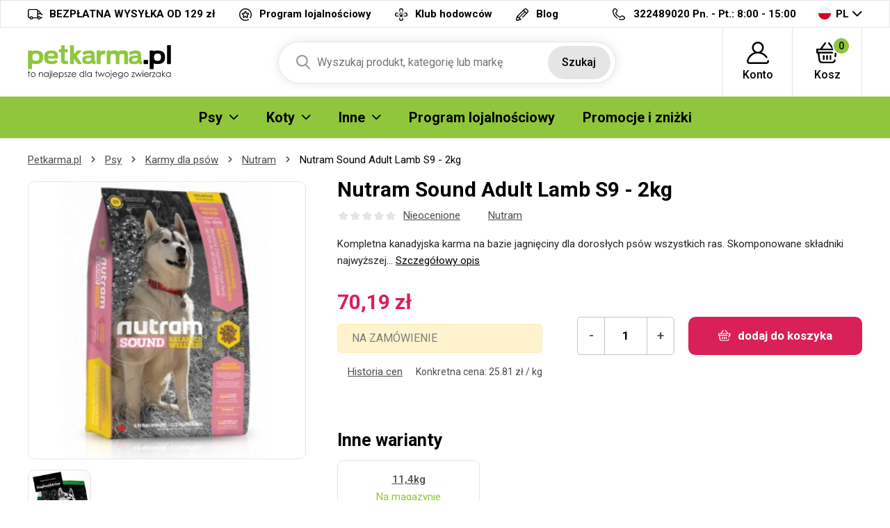

--- FILE ---
content_type: text/html; charset=UTF-8
request_url: https://petkarma.pl/nutram-karmy-dla-psow-psy/nutram-dog-s9-sound-adult-lamb
body_size: 13442
content:
<!DOCTYPE html>
<html lang="cs">
<head><script>(function(w,i,g){w[g]=w[g]||[];if(typeof w[g].push=='function')w[g].push(i)})
(window,'GTM-WKRHWN','google_tags_first_party');</script><script>(function(w,d,s,l){w[l]=w[l]||[];(function(){w[l].push(arguments);})('set', 'developer_id.dYzg1YT', true);
		w[l].push({'gtm.start':new Date().getTime(),event:'gtm.js'});var f=d.getElementsByTagName(s)[0],
		j=d.createElement(s);j.async=true;j.src='/ebu5/';
		f.parentNode.insertBefore(j,f);
		})(window,document,'script','dataLayer');</script>

<meta charset="utf-8">
<meta name='description' content='Nutram Sound Adult Lamb S9 - 2kg - Petkarma.pl' />
<meta name="viewport" content="width=device-width, initial-scale=1, shrink-to-fit=no">
<meta name='copyright' content='(C) Petkarma.pl'>
<meta name='generator' content='https://mywebdesign.cz/'>
<meta name='seznam-wmt' content='Ipd4exslbjjvhKV8G8saaoxbJz4wXxY7' />
<meta name="robots" content="index, follow">
<link rel="canonical" href="https://petkarma.pl/nutram-karmy-dla-psow-psy/nutram-dog-s9-sound-adult-lamb" />


<title>Nutram Sound Adult Lamb S9 - 2kg - Petkarma.pl</title>

<style>img, svg {max-width: 0px;height: auto;}</style>
<link rel="preconnect" href="https://fonts.googleapis.com">
<link rel="preconnect" href="https://fonts.gstatic.com" crossorigin>
<link href="https://fonts.googleapis.com/css2?family=Roboto:ital,wght@0,100;0,300;0,400;0,500;0,700;0,900;1,100;1,300;1,400;1,500;1,700;1,900&display=swap" rel="stylesheet">
<link href="/styles/20260121-180039/css.css" rel="stylesheet">
<link rel='shortcut icon' href='/favicon.ico' type='image/x-icon' />

<script>(function(a){_q=function(){return a;};$=function(f){typeof f==="function" && a.push(arguments);return $;};jQuery=$.ready=$;}([]));</script>
<script> var eshopRoundIt=2, eshopLang="PL", eshopMena="zł", eshopB2B=0, eshopSliderStep=1, GTMTag="GTM-WKRHWN";  </script>
<script> var showCats=0,catGroup=1,defaultHash="",sheetWidth=0,basePrice=0,forceNoAjax=0,doAjax=!0,isTouch=!1; </script>
<script> var _yottlyOnload = _yottlyOnload || []; </script>
<script> window.dataLayer = window.dataLayer || []; </script>

<meta property="og:title" content="Petkarma.pl">
<meta property="og:description" content="Granulki dla psów, produkty hodowlane">
<meta property="og:image" content="https://petkarma.pl/media/data/banner_hp/ibero-cat-hp-pl_696643ac66766.jpg">
<meta property="og:site_name" content="Petkarma.pl">
<meta property="og:url" content="https://petkarma.pl/">

<svg class="svg-symbol"><symbol id="icon-times">
<path style="fill-rule:evenodd;clip-rule:evenodd;stroke-linejoin:round;stroke-miterlimit:2;" d="M1.151,11.994C0.853,12.011 0.56,11.912 0.334,11.718C-0.111,11.269 -0.111,10.545 0.334,10.096L10.097,0.334C10.56,-0.1 11.288,-0.076 11.722,0.388C12.114,0.807 12.137,1.452 11.776,1.898L1.956,11.718C1.733,11.909 1.445,12.008 1.151,11.994Z" style="fill-rule:nonzero;"/>
<path style="fill-rule:evenodd;clip-rule:evenodd;stroke-linejoin:round;stroke-miterlimit:2;" d="M10.901,11.994C10.6,11.992 10.311,11.873 10.097,11.66L0.334,1.898C-0.079,1.415 -0.023,0.69 0.46,0.277C0.89,-0.092 1.525,-0.092 1.955,0.277L11.775,10.039C12.239,10.473 12.263,11.201 11.829,11.664C11.812,11.683 11.794,11.701 11.775,11.718C11.535,11.927 11.218,12.027 10.901,11.994Z" style="fill-rule:nonzero;"/>
</symbol></svg>
<style type="text/css">
.msg-cookie {
  background-color: #fff;
  position: relative;
  z-index: 999;
  border: 1px solid #e5e5e5;
}
</style>

<script>(function(w,d,s,i,dl){w._ceneo = w._ceneo || function () {
w._ceneo.e = w._ceneo.e || []; w._ceneo.e.push(arguments); };
w._ceneo.e = w._ceneo.e || [];dl=dl===undefined?"dataLayer":dl;
const f = d.getElementsByTagName(s)[0], j = d.createElement(s); 
j.defer = true;
j.src = "https://ssl.ceneo.pl/ct/v5/script.js?accountGuid=" + i + "&t=" + 
Date.now() + (dl ? "&dl=" + dl : ''); f.parentNode.insertBefore(j, f);
})(window, document, "script", "29779e93-30ea-4fcd-8482-591114bee811");</script>

</head>
<body class="preload retail">

<!-- Hotjar Tracking Code for https://krmeni.cz/ --> <script> (function(h,o,t,j,a,r){ h.hj=h.hj||function(){(h.hj.q=h.hj.q||[]).push(arguments)}; h._hjSettings={hjid:3783909,hjsv:6}; a=o.getElementsByTagName('head')[0]; r=o.createElement('script');r.async=1; r.src=t+h._hjSettings.hjid+j+h._hjSettings.hjsv; a.appendChild(r); })(window,document,'https://static.hotjar.com/c/hotjar-','.js?sv='); </script>
<div class="web-wrap">

<div class="top-info">
<div class="container">
<ul>
				
	<li><a href="/przesylka-i-platnosc">
		<i><img src="/styles/img/truck.svg"/></i>
		<span>BEZPŁATNA WYSYŁKA OD 129 zł</span></a>
	</li>
	<li><a href="/program-lojalnosciowy">
		<i><img src="/styles/img/program.svg"/></i>
		<span>Program lojalnościowy</span></a>
	</li>
	<li><a href="/chovatelsky-klub.php">
		<i><img src="/styles/img/doctor.svg"/></i><span>
		Klub hodowców</span></a>
	</li>

	<li><a href="/moj-pies">
		<i><img src="/styles/img/pencil.svg"/></i>
		<span>Blog</span></a>
	</li>



</ul>
<ul>
	<li>
		<a href="tel:420499399626">
			<i><img src="/styles/img/phone.svg"/></i>
			<span><strong>322489020</strong> Pn. - Pt.: 8:00 - 15:00</span></a>
	</li>
	<li class="lang has-dropdown">
		<a href="/">
			<img src="/styles/img/flag-PL.svg"/>
			PL
		</a>
		<ul class="dropdown">
			
			<li><a href="https://krmeni.cz/"><img src="/styles/img/flag-CZ.svg"/>CZ</a></li>
			<li><a href="https://pet-market.sk/"><img src="/styles/img/flag-SK.svg"/>SK</a></li>
			<li><a href="https://petkarma.pl/"><img src="/styles/img/flag-PL.svg"/>PL</a></li>
			
		</ul>
	</li>
</ul>
</div>
</div>


<div class="header-placeholder">
<div class="header-main">
<header>
	<div class="header-main__top">
	<div class="container">
		<a href="/" class="logo"><img src="/styles/img/logoPL.svg" alt="PetKarma.pl"></a>
		<ul class="tools">
			<li class="tools-search">
				<a href="" class="search-open">
					<span>
						<svg width="100%" height="100%" viewBox="0 0 20 21" version="1.1" xmlns="http://www.w3.org/2000/svg" xmlns:xlink="http://www.w3.org/1999/xlink" xml:space="preserve" xmlns:serif="http://www.serif.com/" style="fill-rule:evenodd;clip-rule:evenodd;stroke-linejoin:round;stroke-miterlimit:2;">
						<path d="M19.696,18.869L14.766,13.741C16.033,12.234 16.728,10.338 16.728,8.364C16.728,3.752 12.976,0 8.364,0C3.752,0 0,3.752 0,8.364C0,12.976 3.752,16.728 8.364,16.728C10.095,16.728 11.745,16.206 13.156,15.214L18.124,20.381C18.331,20.597 18.61,20.716 18.91,20.716C19.193,20.716 19.462,20.608 19.666,20.411C20.099,19.994 20.113,19.302 19.696,18.869ZM8.364,2.182C11.773,2.182 14.546,4.955 14.546,8.364C14.546,11.773 11.773,14.546 8.364,14.546C4.955,14.546 2.182,11.773 2.182,8.364C2.182,4.955 4.955,2.182 8.364,2.182Z" style="fill:rgb(121,121,121);fill-rule:nonzero;"></path>
						</svg>
					</span>
					<strong>Szukaj</strong>
				</a>

				<form action="/" method="get" class="search" id="sform" autocomplete="off">
					
					<input id="squery" name="query" type="text" value="" placeholder="Wyszukaj produkt, kategorię lub markę">
					<button type="submit">Szukaj</button>
					<span>									
					<svg width="100%" height="100%" viewBox="0 0 20 21" version="1.1" xmlns="http://www.w3.org/2000/svg" xmlns:xlink="http://www.w3.org/1999/xlink" xml:space="preserve" xmlns:serif="http://www.serif.com/" style="fill-rule:evenodd;clip-rule:evenodd;stroke-linejoin:round;stroke-miterlimit:2;">
					<path d="M19.696,18.869L14.766,13.741C16.033,12.234 16.728,10.338 16.728,8.364C16.728,3.752 12.976,0 8.364,0C3.752,0 0,3.752 0,8.364C0,12.976 3.752,16.728 8.364,16.728C10.095,16.728 11.745,16.206 13.156,15.214L18.124,20.381C18.331,20.597 18.61,20.716 18.91,20.716C19.193,20.716 19.462,20.608 19.666,20.411C20.099,19.994 20.113,19.302 19.696,18.869ZM8.364,2.182C11.773,2.182 14.546,4.955 14.546,8.364C14.546,11.773 11.773,14.546 8.364,14.546C4.955,14.546 2.182,11.773 2.182,8.364C2.182,4.955 4.955,2.182 8.364,2.182Z" style="fill:rgb(121,121,121);fill-rule:nonzero;"></path>
					</svg>
					</span>
					<div class="autocomplete" id="searchResults">
					</div>
				</form>

			</li>
					<li>
		<a href="/eshop/prihlaseni.php">
		<span>
			<svg width="100%" height="100%" viewBox="0 0 31 31" version="1.1" xmlns="http://www.w3.org/2000/svg" xmlns:xlink="http://www.w3.org/1999/xlink" xml:space="preserve" xmlns:serif="http://www.serif.com/" style="fill-rule:evenodd;clip-rule:evenodd;stroke-linejoin:round;stroke-miterlimit:2;">
			<path d="M30.921,26.563C30.785,25.909 30.144,25.488 29.489,25.625C28.834,25.761 28.414,26.402 28.55,27.057C28.629,27.434 28.535,27.821 28.294,28.118C28.154,28.29 27.842,28.578 27.325,28.578L3.675,28.578C3.158,28.578 2.846,28.29 2.706,28.118C2.465,27.821 2.371,27.434 2.45,27.057C3.706,21.021 9.03,16.611 15.179,16.463C15.286,16.467 15.392,16.469 15.5,16.469C15.608,16.469 15.715,16.467 15.822,16.463C20.153,16.566 24.156,18.76 26.581,22.376C26.953,22.931 27.705,23.079 28.261,22.707C28.816,22.334 28.965,21.582 28.592,21.027C26.605,18.063 23.72,15.909 20.43,14.826C22.435,13.323 23.734,10.927 23.734,8.234C23.734,3.694 20.04,0 15.5,0C10.96,0 7.266,3.694 7.266,8.234C7.266,10.929 8.567,13.325 10.574,14.829C8.735,15.434 7.009,16.376 5.499,17.618C2.731,19.895 0.805,23.072 0.079,26.563C-0.149,27.657 0.124,28.781 0.827,29.646C1.527,30.506 2.565,31 3.675,31L27.325,31C28.435,31 29.473,30.506 30.173,29.646C30.876,28.781 31.149,27.657 30.921,26.563ZM9.687,8.234C9.687,5.029 12.295,2.422 15.5,2.422C18.705,2.422 21.313,5.029 21.313,8.234C21.313,11.341 18.863,13.886 15.794,14.04C15.696,14.038 15.598,14.037 15.5,14.037C15.402,14.037 15.305,14.038 15.207,14.04C12.138,13.886 9.687,11.341 9.687,8.234Z" style="fill-rule:nonzero;"></path>
			</svg>
		</span>
		<strong>
			Konto					</strong>
		</a>
					<div class="login-dropdown dropdown">
				<strong>Logowanie i rejestracja</strong>
				<form action="/eshop/prihlaseni.php" method="post">
					<div class="form-group form-group--floating">
						<label><span>e-mail</span></label>
						<input name="loginemail" type="email" class="form-control" required>
					</div>
										<div class="form-group">
						<label><span>hasło</span></label>
						<input required name="loginpassword" type="password" class="form-control">
					</div>
										<div class="form-group">
						<button name="submitprihlaseni" type="submit" class="btn btn-success">Zalogować</button>
					</div>
					<div class="login-dropdown__links">
							<a href="/eshop/registrace.php">Rejestracja nowego klienta</a>
							<a href="/eshop/zaslatheslo.php">Nie pamiętasz hasła?</a>
					</div>
					<div class="buttons-divide"><a class="btn btn-fb" href="https://www.facebook.com/v6.0/dialog/oauth?scope=email&state=a5cf0d44a4a31e168cc2bffefc464260&response_type=code&approval_prompt=auto&redirect_uri=https%3A%2F%2Fpetkarma.pl%2F%3Ffacebook%3D1&client_id=1463468460346904"><span><img src="/styles/img/facebook-btn.svg">Zaloguj się za Facebook´a</span></a><a class="btn btn-google " href="https://accounts.google.com/o/oauth2/auth?response_type=code&access_type=online&client_id=264549591430-iv6due7qlv0cald9itomi2mlul7em677.apps.googleusercontent.com&redirect_uri=https://petkarma.pl/?google=1&state&scope=email%20profile&approval_prompt=auto"><span><img src="/styles/img/google.svg">Zaloguj się przez Google</span></a><a class="btn btn-apple " href="https://appleid.apple.com/auth/authorize?response_type=code&response_mode=form_post&client_id=tv.probbe.eshop&redirect_uri=https%3A%2F%2Fpetkarma.pl%2F%3Fapple%3D1&state=d2e2d46f17&scope=name+email"><span><img src="/styles/img/apple.svg">Zaloguj się przy Apple</span></a></div>				</form>
			</div>
			</li>		<li>
			<a href="/eshop/nakupnikosik.php">
				<span>
					<svg width="100%" height="100%" viewBox="0 0 33 30" version="1.1" xmlns="http://www.w3.org/2000/svg" xmlns:xlink="http://www.w3.org/1999/xlink" xml:space="preserve" xmlns:serif="http://www.serif.com/" style="fill-rule:evenodd;clip-rule:evenodd;stroke-linejoin:round;stroke-miterlimit:2;">
					<path d="M32,10.078L32,14.766C32,15.413 31.441,15.937 30.75,15.937L29.928,15.937L29.402,20.331C29.33,20.93 28.789,21.372 28.161,21.372C28.114,21.372 28.067,21.37 28.02,21.365C27.334,21.293 26.84,20.713 26.917,20.07L27.569,14.635C27.64,14.042 28.174,13.594 28.811,13.594L29.5,13.594L29.5,11.25L2.5,11.25L2.5,13.594L23.813,13.594C24.503,13.594 25.063,14.119 25.063,14.766C25.063,15.413 24.503,15.937 23.813,15.937L4.611,15.937L5.845,25.591C5.996,26.769 7.063,27.656 8.328,27.656L23.773,27.656C25.047,27.656 26.115,26.761 26.257,25.574C26.334,24.931 26.953,24.468 27.639,24.54C28.325,24.613 28.819,25.193 28.742,25.836C28.457,28.21 26.321,30 23.773,30L8.328,30C5.798,30 3.664,28.225 3.363,25.87L2.093,15.937L1.25,15.937C0.56,15.937 0,15.413 0,14.766L0,10.078C0,9.431 0.56,8.906 1.25,8.906L5.684,8.906L12.289,0.478C12.698,-0.043 13.48,-0.156 14.036,0.228C14.593,0.611 14.712,1.344 14.304,1.866L8.786,8.906L23.261,8.906L17.743,1.866C17.334,1.344 17.454,0.611 18.01,0.228C18.566,-0.156 19.349,-0.044 19.758,0.478L26.363,8.906L30.75,8.906C31.441,8.906 32,9.431 32,10.078ZM14.75,19.453L14.75,24.141C14.75,24.788 15.31,25.312 16,25.312C16.69,25.312 17.25,24.788 17.25,24.141L17.25,19.453C17.25,18.806 16.69,18.281 16,18.281C15.31,18.281 14.75,18.806 14.75,19.453ZM19.75,19.453L19.75,24.141C19.75,24.788 20.31,25.312 21,25.312C21.69,25.312 22.25,24.788 22.25,24.141L22.25,19.453C22.25,18.806 21.69,18.281 21,18.281C20.31,18.281 19.75,18.806 19.75,19.453ZM9.75,19.453L9.75,24.141C9.75,24.788 10.31,25.312 11,25.312C11.69,25.312 12.25,24.788 12.25,24.141L12.25,19.453C12.25,18.806 11.69,18.281 11,18.281C10.31,18.281 9.75,18.806 9.75,19.453Z" style="fill-rule:nonzero;"></path>
					</svg>
					<span id="cartnum">0</span>
				</span>
				<strong>Kosz</strong>
			</a>
			<div class="cart-dropdown dropdown empty" id="cartpopup">
						</div>
		</li>
		
			<li class="open-mobile">
				<button class="hamburger hamburger--collapse hamburger--accessible js-hamburger" type="button">
					<span class="hamburger-box"><span class="hamburger-inner"></span></span>
					<span class="hamburger-label">Menu</span>
				</button>
			</li>
		</ul>
	</div>
	</div>
        
	<div class="header-main__nav">
	<div class="container">
		<nav>
			<ul>
			<li class="has-submenu"><a href="/karmy-dla-psow"><span>Psy</span><span class="ico-select"><img src="/styles/img/dropdown.svg"></span></a><div class="submenu dropdown"><div class="submenu__header"><strong>Psy</strong><a href="/karmy-dla-psow">Wszystko dla Psy</a></div><div class="submenu__body"><div class="category-thumbs"><div class="category-thumb"><div class="category-thumb__img"><img class="lazyload" data-src="/styles/menu/granule-pro-psy.png"></div><h3><a href="/karmy-dla-psow-psy">Karmy dla psów</a></h3></div><div class="category-thumb"><div class="category-thumb__img"><img class="lazyload" data-src="/styles/menu/vzorky-pro-psy.png"></div><h3><a href="/probki-pro-psy">Probki</a></h3></div><div class="category-thumb"><div class="category-thumb__img"><img class="lazyload" data-src="/styles/menu/konzervy-pro-psy.png"></div><h3><a href="/konserwy-psy">Konserwy</a></h3></div><div class="category-thumb"><div class="category-thumb__img"><img class="lazyload" data-src="/styles/menu/kapsy-a-pastiky.png"></div><h3><a href="/saszetki-i-pasztety-psy">Saszetki i pasztety</a></h3></div><div class="category-thumb"><div class="category-thumb__img"><img class="lazyload" data-src="/styles/menu/salamky.png"></div><h3><a href="/batony-psy">Batony</a></h3></div><div class="category-thumb"><div class="category-thumb__img"><img class="lazyload" data-src="/styles/menu/doplnkova-krmiva-psy.png"></div><h3><a href="/uzupelniajace-karmy-psy">Uzupełniające karmy</a></h3></div><div class="category-thumb"><div class="category-thumb__img"><img class="lazyload" data-src="/styles/menu/mleko-pro-stenata.png"></div><h3><a href="/mleko-dla-szczeniat-psy">Mleko dla szczeniąt</a></h3></div><div class="category-thumb"><div class="category-thumb__img"><img class="lazyload" data-src="/styles/menu/psi-pamlsky-a-pochoutky.png"></div><h3><a href="/przekaski-i-smakolyki-psy">Przekąski i smakołyki</a></h3></div><div class="category-thumb"><div class="category-thumb__img"><img class="lazyload" data-src="/styles/menu/vitaminy-a-kloubni-vyziva.png"></div><h3><a href="/witaminy-i-suplementy-psy">Suplementy i odżywki</a></h3></div><div class="category-thumb"><div class="category-thumb__img"><img class="lazyload" data-src="/styles/menu/kosmetika-pro-psy.png"></div><h3><a href="/kosmetyki-psy">Kosmetyki</a></h3></div><div class="category-thumb"><div class="category-thumb__img"><img class="lazyload" data-src="/styles/menu/antiparazitika-pro-psy.png"></div><h3><a href="/artykuly-antypasozytnicze-psy">Artykuły antypasożytnicze</a></h3></div><div class="category-thumb"><div class="category-thumb__img"><img class="lazyload" data-src="/styles/menu/hrebeny-a-kartace-pro-psy.png"></div><h3><a href="/grzebienie-szczotki-i-furminator-psy">Grzebienie, szczotki i FURminator</a></h3></div><div class="category-thumb"><div class="category-thumb__img"><img class="lazyload" data-src="/styles/menu/trimovaci-noze-strihaci-strojky.png"></div><h3><a href="/nozyczki-maszynki-psy">Nożyczki, maszynki</a></h3></div><div class="category-thumb"><div class="category-thumb__img"><img class="lazyload" data-src="/styles/menu/kleste-a-nuzky.png"></div><h3><a href="/obcegi-i-nozyczki-psy">Obcęgi i nożyczki</a></h3></div><div class="category-thumb"><div class="category-thumb__img"><img class="lazyload" data-src="/styles/menu/obojky-pro-psy.png"></div><h3><a href="/obroze-psy">Obroże</a></h3></div><div class="category-thumb"><div class="category-thumb__img"><img class="lazyload" data-src="/styles/menu/voditka-postroje-ohlavky.png"></div><h3><a href="/smyczce-uprzeze-uzdy-psy">Smyczce, uprzęże, uzdy</a></h3></div><div class="category-thumb"><div class="category-thumb__img"><img class="lazyload" data-src="/styles/menu/karabiny-pro-psy.png"></div><h3><a href="/karabinczyki-psy">Karabińczyki</a></h3></div><div class="category-thumb"><div class="category-thumb__img"><img class="lazyload" data-src="/styles/menu/misky-pro-psy.png"></div><h3><a href="/miski-psy">Miski i zbiorniki</a></h3></div><div class="category-thumb"><div class="category-thumb__img"><img class="lazyload" data-src="/styles/menu/pelechy-boudy-tasky-prepravky-deky.png"></div><h3><a href="/kojce-budy-torby-koce-psy">Kojce, budy, torby, koce</a></h3></div><div class="category-thumb"><div class="category-thumb__img"><img class="lazyload" data-src="/styles/menu/hracky-pro-psy.png"></div><h3><a href="/zabawki-psy">Zabawki</a></h3></div><div class="category-thumb"><div class="category-thumb__img"><img class="lazyload" data-src="/styles/menu/oblecky-pro-psy.png"></div><h3><a href="/ubranka-psy">Ubranka</a></h3></div><div class="category-thumb"><div class="category-thumb__img"><img class="lazyload" data-src="/styles/menu/prislusenstvi-psi.png"></div><h3><a href="/wyposazenie-psy">Wyposażenie</a></h3></div><div class="category-thumb"><div class="category-thumb__img"><img class="lazyload" data-src="/styles/menu/vycvikove-pomucky-pro-psy.png"></div><h3><a href="/treningowe-produkty-psy">Treningowe produkty</a></h3></div><div class="category-thumb"><div class="category-thumb__img"><img class="lazyload" data-src="/styles/menu/privesky-adresare-a-qr-znamky-psi.png"></div><h3><a href="/zawieszki-adresowki-znaki-qr-psy">Zawieszki, adresówki, znaki QR</a></h3></div></div></div></div></li><li class="has-submenu"><a href="/karma-dla-kotow"><span>Koty</span><span class="ico-select"><img src="/styles/img/dropdown.svg"></span></a><div class="submenu dropdown"><div class="submenu__header"><strong>Koty</strong><a href="/karma-dla-kotow">Wszystko dla Koty</a></div><div class="submenu__body"><div class="category-thumbs"><div class="category-thumb"><div class="category-thumb__img"><img class="lazyload" data-src="/styles/menu/granule-pro-kocky.png"></div><h3><a href="/karmy-dla-kotow-koty">Karmy dla kotów</a></h3></div><div class="category-thumb"><div class="category-thumb__img"><img class="lazyload" data-src="/styles/menu/konzervy-pro-kocky.png"></div><h3><a href="/konserwy-koty">Konserwy</a></h3></div><div class="category-thumb"><div class="category-thumb__img"><img class="lazyload" data-src="/styles/menu/kapsy-pastiky-masovky.png"></div><h3><a href="/saszetki-pasztety-produkty-miesne-koty">Saszetki, pasztety, produkty mięsne</a></h3></div><div class="category-thumb"><div class="category-thumb__img"><img class="lazyload" data-src="/styles/menu/mleko-pro-kotata.png"></div><h3><a href="/mleko-dla-kociat-koty">Mleko dla kociąt</a></h3></div><div class="category-thumb"><div class="category-thumb__img"><img class="lazyload" data-src="/styles/menu/pamlsky-a-pochoutky-kocky.png"></div><h3><a href="/przekaski-i-smakolyki-koty">Przekaski i smakołyki</a></h3></div><div class="category-thumb"><div class="category-thumb__img"><img class="lazyload" data-src="/styles/menu/vitaminy-pro-kocky.png"></div><h3><a href="/witaminy-koty">Witaminy</a></h3></div><div class="category-thumb"><div class="category-thumb__img"><img class="lazyload" data-src="/styles/menu/kosmetika-pro-kocky.png"></div><h3><a href="/kosmetyki-koty">Kosmetyki</a></h3></div><div class="category-thumb"><div class="category-thumb__img"><img class="lazyload" data-src="/styles/menu/antiparazitika-kocky.png"></div><h3><a href="/artykuly-antypasozytnicze-koty">Artykuły antypasożytnicze</a></h3></div><div class="category-thumb"><div class="category-thumb__img"><img class="lazyload" data-src="/styles/menu/hrebeny-kocky.png"></div><h3><a href="/grzebienie-i-furminator-koty">Grzebienie i FURminator</a></h3></div><div class="category-thumb"><div class="category-thumb__img"><img class="lazyload" data-src="/styles/menu/obojky-kocky.png"></div><h3><a href="/obroze-koty">Obroże</a></h3></div><div class="category-thumb"><div class="category-thumb__img"><img class="lazyload" data-src="/styles/menu/postroje-a-voditka-kocky.png"></div><h3><a href="/uprzeze-i-smycze-koty">Uprzęże i smycze</a></h3></div><div class="category-thumb"><div class="category-thumb__img"><img class="lazyload" data-src="/styles/menu/misky-kocky.png"></div><h3><a href="/miski-fontanny-koty">Miski, fontanny</a></h3></div><div class="category-thumb"><div class="category-thumb__img"><img class="lazyload" data-src="/styles/menu/pelisky-polstare-boudy-kukane-prolezacky.png"></div><h3><a href="/kojce-poduszki-budy-i-inne-koty">Kojce,poduszki, budy i inne</a></h3></div><div class="category-thumb"><div class="category-thumb__img"><img class="lazyload" data-src="/styles/menu/skrabadla-odpocivadla-kocky.png"></div><h3><a href="/drapaki-miejsca-odpoczynku-koty">Drapaki, miejsca odpoczynku</a></h3></div><div class="category-thumb"><div class="category-thumb__img"><img class="lazyload" data-src="/styles/menu/hracky-pro-kocky.png"></div><h3><a href="/zabawki-koty">Zabawki</a></h3></div><div class="category-thumb"><div class="category-thumb__img"><img class="lazyload" data-src="/styles/menu/wc-a-prislusenstvi-kocky.png"></div><h3><a href="/kuwety-i-akcesoria-koty">Kuwety i akcesoria</a></h3></div><div class="category-thumb"><div class="category-thumb__img"><img class="lazyload" data-src="/styles/menu/kockolity.png"></div><h3><a href="/zwirki-dla-kotow-koty">Żwirki dla kotów</a></h3></div><div class="category-thumb"><div class="category-thumb__img"><img class="lazyload" data-src="/styles/menu/prislusenstvi-kocky.png"></div><h3><a href="/wyposazenie-koty">Wyposażenie</a></h3></div></div></div></div></li><li class="has-submenu"><a href="#"><span>Inne</span><span class="ico-select"><img src="/styles/img/dropdown.svg"></span></a><div class="submenu dropdown"><div class="submenu__header"><strong>Inne</strong></div><div class="submenu__body"><div class="category-thumbs"><div class="category-thumb"><div class="category-thumb__img"><img class="lazyload" data-src="/styles/menu/krmeni-hlodavci.png"></div><h3><a href="/karma-dla-gryzoni">Gryzonie</a></h3></div><div class="category-thumb"><div class="category-thumb__img"><img class="lazyload" data-src="/styles/menu/krmeni-ptaci.png"></div><h3><a href="/karmy-dla-ptakow">Ptaki</a></h3></div><div class="category-thumb"><div class="category-thumb__img"><img class="lazyload" data-src="/styles/menu/krmeni-ryby.png"></div><h3><a href="/karmienie-ryb">Ryby</a></h3></div><div class="category-thumb"><div class="category-thumb__img"><img class="lazyload" data-src="/styles/menu/krmeni-tera.png"></div><h3><a href="/tera-karmienia">Terrarystyka</a></h3></div><div class="category-thumb"><div class="category-thumb__img"><img class="lazyload" data-src="/styles/menu/krmeni-ovce-kozy-prasata.png"></div><h3><a href="/pasza-dla-zwierzat">Zwierzęta gospodarcze</a></h3></div><div class="category-thumb"><div class="category-thumb__img"><img class="lazyload" data-src="/styles/menu/krmeni-fretka.png"></div><h3><a href="/pokarm-dla-fretek">Fretka</a></h3></div><div class="category-thumb"><div class="category-thumb__img"><img class="lazyload" data-src="/styles/menu/lekarna.png"></div><h3><a href="/lekarna">Apteka</a></h3></div><div class="category-thumb"><div class="category-thumb__img"><img class="lazyload" data-src="/styles/menu/doprodej.png"></div><h3><a href="/doprodej">Wyprzedaż</a></h3></div><div class="category-thumb"><div class="category-thumb__img"><img class="lazyload" data-src="/styles/menu/potreby-pro-panicky.png"></div><h3><a href="/potreby-pro-panicky">Dla właścicieli</a></h3></div><div class="category-thumb"><div class="category-thumb__img"><img class="lazyload" data-src="/styles/menu/vanocni-nabidka.png"></div><h3><a href="/oferta-swateczna">Oferta świąteczna</a></h3></div></div></div></div></li><li><a href="/prezenty-lojalnosciowe"><span>Program lojalnościowy </span></a></li><li><a href="/akce.php"><span>Promocje i zniżki</span></a></li>
			</ul>
			<ul class="only-mobile">
				<li><a href="/program-lojalnosciowy">Program lojalnościowy</a></li>
				<li><a href="/regulamin-klubu-hodowcow">Klub hodowców</a></li>
				<li><a href="/kontakt.php">Kontakt</a></li>
				<li><a href="/moj-pies">Blog</a></li>
			</ul>
			<ul class="only-mobile-lang">
				<li><a href="https://krmeni.cz/"><img src="/styles/img/flag-CZ.svg"></a></li>
				<li><a href="https://pet-market.sk/"><img src="/styles/img/flag-SK.svg"></a></li>
				<li><a href="https://petkarma.pl/"><img src="/styles/img/flag-PL.svg"></a></li>
			</ul>
		</nav>
	</div>
	</div>
        
</header>
</div>
</div>

<div class="content-wrap">




<div class="breadcrumb-wrap"><div class="container"><ol class="breadcrumb">
  <li class="breadcrumb-item"><a href="/">Petkarma.pl</a></li> 
  <li class="breadcrumb-item"><a href="/karmy-dla-psow">Psy</a></li>
  <li class="breadcrumb-item"><a href="/karmy-dla-psow-psy">Karmy dla psów</a></li>
  <li class="breadcrumb-item"><a href="/nutram-karmy-dla-psow-psy">Nutram </a></li>
  <li class="breadcrumb-item">Nutram Sound Adult Lamb S9 - 2kg</li>
</ol></div></div>

<div class="container">

  				<div class="detail-head">
					<h1 class="right">Nutram Sound Adult Lamb S9 - 2kg</h1>
					<div class="gallery-wrap left"><div class="detail-gallery">
						<div class="embla-detail">
							<div class="embla">
								<div class="embla__container">
									<div class="embla__slide">
										<a href="https://petkarma.pl/media/produkty/k_1001418/1001418-9.jpg" data-fancybox="gallery">
											<img src="https://petkarma.pl/media/produkty/k_1001418/1001418-9.jpg">
										</a>
									</div>
									<div class="embla__slide"><a href="https://petkarma.pl/media/produkty/k_1001418/1004218.jpg" data-fancybox="gallery"><img src="https://petkarma.pl/media/produkty/k_1001418/1_thumb_1004218.jpg"></a></div>								</div>
								<div class="embla__buttons">
									<button class="embla__button embla__button--prev" type="button" disabled="disabled"></button>
									<button class="embla__button embla__button--next" type="button" disabled="disabled"></button>
								</div>
							</div>
						</div>
											</div>
					<div class="number">Katalog Nr.: 1001418</div>
					</div>

					<div class="info-wrap right">
						<div class="detail-info">
							<div class="detail-info__rating">
								<div class="stars">
									<i class="disabled"></i><i class="disabled"></i><i class="disabled"></i><i class="disabled"></i><i class="disabled"></i>								</div>
								<a href="">Nieocenione</a>
							</div>
							<a href="/nutram-karmy-dla-psow-psy">Nutram </a>
													</div>
					</div>

					<div class="info-wrap info-wrap--2 right">
						<h2>Opis produktu</h2>
						<p>Kompletna kanadyjska karma na bazie jagnięciny dla dorosłych psów wszystkich ras. Skomponowane składniki najwyższej&#8230; <a href="#tab-1" class="d-none d-md-inline">Szczegółowy opis</a></p>					</div>

											<div class="buy-wrap right">
													<div class="price">
																	<strong>70,19 zł</strong>
																								<span class='alert alert-warning mt-3'>NA ZAMÓWIENIE</span>
																<div class="price__discount">
																		<a class="historyurl" data-fancybox data-type="iframe" data-options='{"type" : "iframe", "iframe" : {"preload" : false, "css" : {"max-width": "800px", "width" : "95%", "height": "400px"}}}' href="/eshop/chart.php?productno=22766">Historia cen</a>									<cite>Konkretna cena: 25.81 zł / kg</cite>								</div>
							</div>
							<div class="buy">
																<div class="number-spinner"><input name="ks" type="text" value="1" data-min="1" data-max="9999" size="4" maxlength="4">
									<a href="" class="spinner-minus">-</a><a href="" class="spinner-plus">+</a>
								</div>
								<a class="btn btn-danger buyit detail" data-token="194bd92064147a2d146775c0c3519ab1" data-itemid="22766" data-darek="">
									<img src="/styles/img/cart-white.svg">
									<span>dodaj do koszyka</span>
								</a>
															</div>
												</div>
					
					
					<div class="info-mobile right">
						<a class="historyurl" data-fancybox data-type="iframe" data-options='{"type" : "iframe", "iframe" : {"preload" : false, "css" : {"max-width": "800px", "width" : "95%", "height": "400px"}}}' href="/eshop/chart.php?productno=22766">Historia cen</a>						<span>Katalog Nr.: 1001418</span>
					</div>

					
					
											<div class="options-wrap right">
							<h2>Inne warianty</h2>
							<div class="options">
																<div class="options__item">
									<div class="options__item__top">
										<h3><a href="/nutram-karmy-dla-psow-psy/nutram-dog-s9-sound-adult-lamb-11-4kg-1004218">11,4kg</a></h3>
									</div>
									<span>Na magazynie</span>
									<strong>228,05 zł</strong>
																	</div>
															</div>
						</div>
						
				</div>

								<div class="detail-body">
					<div class="tab-wrap">
						<div class="tab-wrap__nav"><ul class="nav nav-tabs">
							<li class="nav-item"><a class="nav-link active" data-toggle="tab" href="#tab-1" role="tab">Opis produktu</a></li>
							<li class="nav-item"><a class="nav-link" data-toggle="tab" href="#tab-2" role="tab">Kupujący ten produkt oglądali również</a></li>
													</ul></div>
					</div>
					<div class="tab-content">
						<div class="tab-pane fade show active" id="tab-1">
							<div class="outside">
								<a href="" class="close-open">Szczegółowy opis</a>
								<div class="inside">
									<div class="detail-desc">
									<html><body><p><span id="result_box" class="" lang="pl"><span title="Kompletní kanadské krmivo z jehněčího masa pro dospělé psy všech plemen.">Kompletna kanadyjska karma na bazie jagnięciny dla dorosłych psów wszystkich ras. Skomponowane składniki n</span><span title="Nejvyšší kvalita, sestaveno pro naplnění všech potřeb dospělého psa s běžnou i zvýšenou aktivitou.">ajwyższej jakości, tak aby spełnić wszystkie potrzeby dorosłego psa o normalnej i zwiększonej aktywności. </span><span title="Velmi přitažlivé a chutné díky nenáhražkovým kanadským surovinám – pravé maso a živočišné tuky.">Bardzo atrakcyjne i smaczne dzięki naturalnym kanadyjskim surowcom - prawdziwe mięso i tłuszcz zwierzęcy. Gwarantuje wysoką przyswajalność, lekkostrawność, naturalny aromat i walory smakowe.</span></span><span id="result_box" class="" lang="pl"><span title="Vyznačuje se vysokou využitelností, lehkou stravitelností, přirozenou vůní a chutností a nízkou spotřebou. "><br><br></span><span title="Moderní receptura s využitím celostní medicíny - holistický přístup."><span class="hps" style="color: #000000; font-family: Arial, Helvetica, sans-serif; font-size: small; font-style: normal; font-variant: normal; font-weight: normal; letter-spacing: normal; line-height: 18.2px; orphans: auto; text-align: justify; text-indent: 0px; text-transform: none; white-space: normal; widows: 1; word-spacing: 0px; -webkit-text-stroke-width: 0px;">Nowoczesna</span> <span class="hps" style="color: #000000; font-family: Arial, Helvetica, sans-serif; font-size: small; font-style: normal; font-variant: normal; font-weight: normal; letter-spacing: normal; line-height: 18.2px; orphans: auto; text-align: justify; text-indent: 0px; text-transform: none; white-space: normal; widows: 1; word-spacing: 0px; -webkit-text-stroke-width: 0px;">receptura została opracowana w oparciu o wiedzę zaczerpniętą z</span> <span class="hps" style="color: #000000; font-family: Arial, Helvetica, sans-serif; font-size: small; font-style: normal; font-variant: normal; font-weight: normal; letter-spacing: normal; line-height: 18.2px; orphans: auto; text-align: justify; text-indent: 0px; text-transform: none; white-space: normal; widows: 1; word-spacing: 0px; -webkit-text-stroke-width: 0px;">medycyny</span> <span class="hps" style="color: #000000; font-family: Arial, Helvetica, sans-serif; font-size: small; font-style: normal; font-variant: normal; font-weight: normal; letter-spacing: normal; line-height: 18.2px; orphans: auto; text-align: justify; text-indent: 0px; text-transform: none; white-space: normal; widows: 1; word-spacing: 0px; -webkit-text-stroke-width: 0px;">holistycznej</span> - holistyczne podejście oznacza </span><span title="100% přírodní – zásadně bez použití chemie.">100% naturalnie - zasadniczo bez użycia środków chemicznych. </span><span title="Mimořádné krmivo i díky vybraným přílohovým surovinám (ječné krupky, hrášek a máslová dýně). "><br><br></span><span title="Základem jsou vybrané kvalitní suroviny: Čerstvá jehněčí svalovina, jehněčí a kuřecí moučka, čistý kuřecí a lososový tuk, žádné vedlejší produkty.">Karma jest oparta na wyselekcjonowanych składnikach najwyższej jakości: Świeże mięso jagnięce, jagnięcina i mączka z kurczaka tłuszcz z łososia i kurczaka, bez produktów ubocznych. </span><span title="Doplněno malým množstvím hnědé rýže, ovesných vloček, ječných krupek, zeleného hrášku a lněného semínka.">Uzupełniona niewielką ilością brązowego ryżu, płatkami owsianymi, kaszą jęczmienną, groszkiem i siemieniem lnianym.</span></span></p></body></html><html><body><p><span id="result_box" class="" lang="pl"><strong><span class="hps">RSS</span> <span class="hps">Składniki:</span></strong> <span class="hps">Mączka jagnięca</span> <span class="hps">(13,5%)</span>, mięso <span class="hps">bez</span> <span class="hps">kości</span> <span class="hps atn">(</span>jagnięcina <span class="hps">12,5</span>%), <span class="hps">kasza</span> <span class="hps">jęczmienia</span> <span class="hps">(11,9</span>%), mączka <span class="hps">z kurczaka</span>, brązowy ryż, płatki owsiane, <span class="hps">zielony groszek</span> <span class="hps atn">(</span>9,8%); <span class="hps">tłuszcz z kurczaka</span>, pulpa buraczana, naturalny smak jagnięcy , lucerna, <span class="hps">olej z łososia</span> <span class="hps">(1,0%</span>), jabłka, <span class="hps">siemię lniane</span> <span class="hps">(0,50</span>%), dynia <span class="hps atn">masło (</span>0,35%), <span class="hps">pomarańcze</span> <span class="hps">(0,35</span>%) <span class="hps">brokuły,</span> <span class="hps">sól morska</span>, <span class="hps">korzeń cykorii</span> <span class="hps">(źródło</span> <span class="hps">probiotyków</span>), glukozamina <span class="hps atn">(</span>0,070%), <span class="hps">Yucca</span> <span class="hps">Schidigera</span>, rozmaryn.<br><br><strong><span class="hps">Deklarowane</span></strong> <span class="hps"><strong>cechy</strong> <strong>jakościowe</strong></span>: <span class="hps">białko</span> <span class="hps">26,2</span>%, tłuszcz <span class="hps">16,3</span>%, włókno <span class="hps">2,5</span>%, wilgotność <span class="hps">8,0</span>%, popiół <span class="hps">-</span> <span class="hps">7,5</span>%,, <span class="hps">minerały</span> <span class="hps">wapnia</span> <span class="hps">1,5%</span> <span class="hps">fosfor</span> <span class="hps">0,60</span>% <span class="hps">omega</span> <span class="hps">-3</span> <span class="hps">0,50</span>% <span class="hps atn">omega-</span>6 <span class="hps">2,55</span>% <span class="hps">energii metabolicznej</span> <span class="hps">3855</span> <span class="hps">kcal /</span> <span class="hps">kg</span></span></p></body></html>									</div>
								</div>
							</div>
						</div>
												<div class="tab-pane fade" id="tab-2">
							<div class="outside">
								<a href="" class="close-open">Kupujący ten produkt oglądali również</a>
								<div class="inside">
									<div class="embla-products embla-products--mobile-off">
										<div class="embla">
											<div class="embla__container">
											<div class="embla__slide"><div class="product-thumb hrefclick" data-href="/ibero-natural-granule-pro-psy/ibero-natural-dog-maxi-adult-12kg"><a href="/ibero-natural-granule-pro-psy/ibero-natural-dog-maxi-adult-12kg" class="product-thumb__img" title="Ibero Natural Dog Maxi Adult - 12kg"><img class='lazyload' data-src='/media/produkty/k_1004287/4_thumb_ibero-natural-dog-maxi-adult-12kg-1.jpg' alt='Ibero Natural Dog Maxi Adult - 12kg'></a><ul class="tags"><li><span class="tag tag--darek">Darmowy prezent!</span></li></ul><div class="product-thumb__rating"><div class="stars"><i></i><i></i><i></i><i></i><i class="disabled"></i></div></div><h3><a href="/ibero-natural-granule-pro-psy/ibero-natural-dog-maxi-adult-12kg" title="Ibero Natural Dog Maxi Adult - 12kg">Ibero Natural Dog Maxi Adult</a></h3><div class="product-thumb__price"><strong>232,59 zł</strong></div><div class="product-thumb__buy"><a class="btn btn-success buyit" data-token="194bd92064147a2d146775c0c3519ab1" data-darek="0" data-itemid="142505">Kupić 12kg</a></div></div></div><div class="embla__slide"><div class="product-thumb hrefclick" data-href="/optima-granule-pro-psy/optimanova-dog-digestive-adult-bez-zboz-12-kg"><a href="/optima-granule-pro-psy/optimanova-dog-digestive-adult-bez-zboz-12-kg" class="product-thumb__img" title="OPTIMAnova Dog Digestive Adult bez zbóż - 12 kg"><img class='lazyload' data-src='/media/produkty/k_1002279/4_thumb_1002279-novy1.jpg' alt='OPTIMAnova Dog Digestive Adult bez zbóż - 12 kg'></a><div class="product-thumb__rating"><div class="stars"><i></i><i></i><i></i><i></i><i class="disabled"></i></div></div><h3><a href="/optima-granule-pro-psy/optimanova-dog-digestive-adult-bez-zboz-12-kg" title="OPTIMAnova Dog Digestive Adult bez zbóż - 12 kg">OPTIMAnova Dog Digestive Adult bez zbóż</a></h3><div class="product-thumb__price"><strong>277,46 zł</strong></div><div class="product-thumb__buy"><a class="btn btn-success buyit" data-token="194bd92064147a2d146775c0c3519ab1" data-darek="0" data-itemid="141947">Kupić 12 kg</a></div></div></div><div class="embla__slide"><div class="product-thumb hrefclick" data-href="/ibero-natural-granule-pro-psy/pies-ibero-natural-medium-adult-12kg-1004002"><a href="/ibero-natural-granule-pro-psy/pies-ibero-natural-medium-adult-12kg-1004002" class="product-thumb__img" title="Ibero Natural Dog Medium Adult - 12kg"><img class='lazyload' data-src='/media/produkty/k_1004285/4_thumb_vyr-68-medium-adult.jpg' alt='Ibero Natural Dog Medium Adult - 12kg'></a><ul class="tags"><li><span class="tag tag--darek">Darmowy prezent!</span></li></ul><div class="product-thumb__rating"><div class="stars"><i></i><i></i><i></i><i></i><i class="disabled"></i></div></div><h3><a href="/ibero-natural-granule-pro-psy/pies-ibero-natural-medium-adult-12kg-1004002" title="Ibero Natural Dog Medium Adult - 12kg">Ibero Natural Dog Medium Adult</a></h3><div class="product-thumb__price"><strong>232,59 zł</strong></div><div class="product-thumb__buy"><a class="btn btn-success buyit" data-token="194bd92064147a2d146775c0c3519ab1" data-darek="0" data-itemid="142489">Kupić 12kg</a></div></div></div><div class="embla__slide"><div class="product-thumb hrefclick" data-href="/ibero-natural-granule-pro-psy/ibero-natural-dog-maxi-adult"><a href="/ibero-natural-granule-pro-psy/ibero-natural-dog-maxi-adult" class="product-thumb__img" title="Ibero Natural Dog Maxi Adult - 3kg"><img class='lazyload' data-src='/media/produkty/k_1004287/4_thumb_ibero-natural-dog-maxi-adult-12kg-1.jpg' alt='Ibero Natural Dog Maxi Adult - 3kg'></a><ul class="tags"><li><span class="tag tag--darek">Darmowy prezent!</span></li></ul><div class="product-thumb__rating"><div class="stars"><i></i><i></i><i></i><i></i><i class="disabled"></i></div></div><h3><a href="/ibero-natural-granule-pro-psy/ibero-natural-dog-maxi-adult" title="Ibero Natural Dog Maxi Adult - 3kg">Ibero Natural Dog Maxi Adult</a></h3><div class="product-thumb__price"><strong>63,89 zł</strong></div><div class="product-thumb__buy"><a class="btn btn-success buyit" data-token="194bd92064147a2d146775c0c3519ab1" data-darek="0" data-itemid="103088">Kupić 3kg</a></div></div></div><div class="embla__slide"><div class="product-thumb hrefclick" data-href="/ibero-natural-granule-pro-psy/pies-ibero-natural-medium-adult"><a href="/ibero-natural-granule-pro-psy/pies-ibero-natural-medium-adult" class="product-thumb__img" title="Ibero Natural Dog Medium Adult - 3kg"><img class='lazyload' data-src='/media/produkty/k_1004285/4_thumb_vyr-68-medium-adult.jpg' alt='Ibero Natural Dog Medium Adult - 3kg'></a><ul class="tags"><li><span class="tag tag--darek">Darmowy prezent!</span></li></ul><div class="product-thumb__rating"><div class="stars"><i></i><i></i><i></i><i></i><i class="disabled"></i></div></div><h3><a href="/ibero-natural-granule-pro-psy/pies-ibero-natural-medium-adult" title="Ibero Natural Dog Medium Adult - 3kg">Ibero Natural Dog Medium Adult</a></h3><div class="product-thumb__price"><strong>63,89 zł</strong></div><div class="product-thumb__buy"><a class="btn btn-success buyit" data-token="194bd92064147a2d146775c0c3519ab1" data-darek="0" data-itemid="103086">Kupić 3kg</a></div></div></div><div class="embla__slide"></div><div class="embla__slide"><div class="product-thumb hrefclick" data-href="/ibero-natural-granule-pro-psy/ibero-natural-dog-maxi-junior-12kg"><a href="/ibero-natural-granule-pro-psy/ibero-natural-dog-maxi-junior-12kg" class="product-thumb__img" title="Ibero Natural Dog Maxi Junior - 12kg"><img class='lazyload' data-src='/media/produkty/k_1004286/4_thumb_snimek-obrazovky-2024-12-11-v114322.png' alt='Ibero Natural Dog Maxi Junior - 12kg'></a><ul class="tags"><li><span class="tag tag--darek">Darmowy prezent!</span></li></ul><div class="product-thumb__rating"><div class="stars"><i></i><i></i><i></i><i></i><i class="disabled"></i></div></div><h3><a href="/ibero-natural-granule-pro-psy/ibero-natural-dog-maxi-junior-12kg" title="Ibero Natural Dog Maxi Junior - 12kg">Ibero Natural Dog Maxi Junior</a></h3><div class="product-thumb__price"><strong>249,08 zł</strong></div><div class="product-thumb__buy"><a class="btn btn-success buyit" data-token="194bd92064147a2d146775c0c3519ab1" data-darek="0" data-itemid="142497">Kupić 12kg</a></div></div></div><div class="embla__slide"><div class="product-thumb hrefclick" data-href="/ibero-natural-granule-pro-psy/pies-ibero-natural-active-plus-12kg-1004294"><a href="/ibero-natural-granule-pro-psy/pies-ibero-natural-active-plus-12kg-1004294" class="product-thumb__img" title="Ibero Natural Dog Active + - 12kg"><img class='lazyload' data-src='/media/produkty/k_1004294/4_thumb_ibero-3d-active-12kg-kopie.jpg' alt='Ibero Natural Dog Active + - 12kg'></a><ul class="tags"><li><span class="tag tag--darek">Darmowy prezent!</span></li></ul><div class="product-thumb__rating"><div class="stars"><i></i><i></i><i></i><i></i><i class="disabled"></i></div></div><h3><a href="/ibero-natural-granule-pro-psy/pies-ibero-natural-active-plus-12kg-1004294" title="Ibero Natural Dog Active + - 12kg">Ibero Natural Dog Active +</a></h3><div class="product-thumb__price"><strong>220,37 zł</strong></div><div class="product-thumb__buy"><a class="btn btn-success buyit" data-token="194bd92064147a2d146775c0c3519ab1" data-darek="0" data-itemid="142694">Kupić 12kg</a></div></div></div><div class="embla__slide"><div class="product-thumb hrefclick" data-href="/ibero-natural-granule-pro-psy/ibero-natural-dog-senior-light-12kg-1004661"><a href="/ibero-natural-granule-pro-psy/ibero-natural-dog-senior-light-12kg-1004661" class="product-thumb__img" title="Ibero Natural Dog Senior&amp;Light - 12kg"><img class='lazyload' data-src='/media/produkty/k_1004908/4_thumb_19f9d0a5-5568-48c9-9fa1-630d89007f74-1.jpg' alt='Ibero Natural Dog Senior&amp;Light - 12kg'></a><ul class="tags"><li><span class="tag tag--darek">Darmowy prezent!</span></li></ul><div class="product-thumb__rating"><div class="stars"><i></i><i></i><i></i><i></i><i class="disabled"></i></div></div><h3><a href="/ibero-natural-granule-pro-psy/ibero-natural-dog-senior-light-12kg-1004661" title="Ibero Natural Dog Senior&amp;Light - 12kg">Ibero Natural Dog Senior&amp;Light</a></h3><div class="product-thumb__price"><strong>257,41 zł</strong></div><div class="product-thumb__buy"><a class="btn btn-success buyit" data-token="194bd92064147a2d146775c0c3519ab1" data-darek="0" data-itemid="142867">Kupić 12kg</a></div></div></div><div class="embla__slide"><div class="product-thumb hrefclick" data-href="/ibero-natural-granule-pro-psy/ibero-natural-dog-maxi-junior"><a href="/ibero-natural-granule-pro-psy/ibero-natural-dog-maxi-junior" class="product-thumb__img" title="Ibero Natural Dog Maxi Junior - 3kg"><img class='lazyload' data-src='/media/produkty/k_1004286/4_thumb_snimek-obrazovky-2024-12-11-v114322.png' alt='Ibero Natural Dog Maxi Junior - 3kg'></a><ul class="tags"><li><span class="tag tag--darek">Darmowy prezent!</span></li></ul><div class="product-thumb__rating"><div class="stars"><i></i><i></i><i></i><i></i><i class="disabled"></i></div></div><h3><a href="/ibero-natural-granule-pro-psy/ibero-natural-dog-maxi-junior" title="Ibero Natural Dog Maxi Junior - 3kg">Ibero Natural Dog Maxi Junior</a></h3><div class="product-thumb__price"><strong>65,74 zł</strong></div><div class="product-thumb__buy"><a class="btn btn-success buyit" data-token="194bd92064147a2d146775c0c3519ab1" data-darek="0" data-itemid="103087">Kupić 3kg</a></div></div></div><div class="embla__slide"><div class="product-thumb hrefclick" data-href="/ibero-natural-granule-pro-psy/pies-ibero-natural-active-plus"><a href="/ibero-natural-granule-pro-psy/pies-ibero-natural-active-plus" class="product-thumb__img" title="Ibero Natural Dog Active + - 3kg"><img class='lazyload' data-src='/media/produkty/k_1004907/4_thumb_1004907.png' alt='Ibero Natural Dog Active + - 3kg'></a><ul class="tags"><li><span class="tag tag--darek">Darmowy prezent!</span></li></ul><div class="product-thumb__rating"><div class="stars"><i></i><i></i><i></i><i></i><i class="disabled"></i></div></div><h3><a href="/ibero-natural-granule-pro-psy/pies-ibero-natural-active-plus" title="Ibero Natural Dog Active + - 3kg">Ibero Natural Dog Active +</a></h3><div class="product-thumb__price"><strong>63,89 zł</strong></div><div class="product-thumb__buy"><a class="btn btn-success buyit" data-token="194bd92064147a2d146775c0c3519ab1" data-darek="0" data-itemid="132220">Kupić 3kg</a></div></div></div><div class="embla__slide"><div class="product-thumb hrefclick" data-href="/ibero-natural-granule-pro-psy/ibero-natural-dog-mini-adult"><a href="/ibero-natural-granule-pro-psy/ibero-natural-dog-mini-adult" class="product-thumb__img" title="Ibero Natural Dog Mini Adult - 3kg"><img class='lazyload' data-src='/media/produkty/k_1004281/4_thumb_6715ec7c-9c12-40cd-833a-7d5533bf607f.jpg' alt='Ibero Natural Dog Mini Adult - 3kg'></a><ul class="tags"><li><span class="tag tag--darek">Darmowy prezent!</span></li></ul><div class="product-thumb__rating"><div class="stars"><i></i><i></i><i></i><i></i><i class="disabled"></i></div></div><h3><a href="/ibero-natural-granule-pro-psy/ibero-natural-dog-mini-adult" title="Ibero Natural Dog Mini Adult - 3kg">Ibero Natural Dog Mini Adult</a></h3><div class="product-thumb__price"><strong>65,74 zł</strong></div><div class="product-thumb__buy"><a class="btn btn-success buyit" data-token="194bd92064147a2d146775c0c3519ab1" data-darek="0" data-itemid="103084">Kupić 3kg</a></div></div></div>											</div>
											<div class="embla__buttons">
												<button class="embla__button embla__button--prev" type="button" disabled=""></button>
												<button class="embla__button embla__button--next" type="button" disabled=""></button>
											</div>
										</div>
										<div class="embla__dots"></div>
									</div>
								</div>
							</div>
						</div>
					</div>
				</div>
									<script type="application/ld+json"> {
						"@context": "https://schema.org/",
						"@type": "Product",
						"sku": "1001418",
						"gtin14": "067714102338",
						"image": ["https://petkarma.pl/media/produkty/k_1001418/1001418-9.jpg","https://petkarma.pl/media/produkty/k_1001418/1004218.jpg"],
						"name": "Nutram Sound Adult Lamb S9 - 2kg",
						"description": "Kompletna kanadyjska karma na bazie jagnięciny dla dorosłych psów wszystkich ras. Skomponowane składniki najwyższej jakości, tak aby spełnić wszystkie potrzeby dorosłego psa o normalnej i zwiększonej aktywności. Bardzo atrakcyjne i smaczne dzięki naturalnym kanadyjskim surowcom - prawdziwe mięso i tłuszcz zwierzęcy. Gwarantuje wysoką przyswajalność, lekkostrawność, naturalny aromat i walory smakowe.Nowoczesna receptura została opracowana w oparciu o wiedzę zaczerpniętą z medycyny holistycznej - holistyczne podejście oznacza 100% naturalnie - zasadniczo bez użycia środków chemicznych. Karma jest oparta na wyselekcjonowanych składnikach najwyższej jakości: Świeże mięso jagnięce, jagnięcina i mączka z kurczaka tłuszcz z łososia i kurczaka, bez produktów ubocznych. Uzupełniona niewielką ilością brązowego ryżu, płatkami owsianymi, kaszą jęczmienną, groszkiem i siemieniem lnianym.",
						"brand": { "@type": "Brand", "name": "Nutram"},
											"offers": {
							"@type": "Offer",
							"url": "https://petkarma.pl/nutram-karmy-dla-psow-psy/nutram-dog-s9-sound-adult-lamb",
							"itemCondition": "https://schema.org/NewCondition",
							"availability": "https://schema.org/OutOfStock",
							"price": "70.19",
							"priceCurrency": "PLN"
						}
					} </script>
  <script> $(function(){ product(); }) </script>

</div>

<div class="subscribe">
	<div class="container">
		<h3>Zniżki i tajne oferty e-mailem</h3>
		<small>Maksymalnie 1x w tygodniu, w każdej chwili możesz zrezygnować z subskrypcji.</small>
		<form action="/action.php" method="post">
			<input type="hidden" name="action" value="plugin">
			<input type="hidden" name="name" value="Newsletter">
			<input type="hidden" name="do" value="news">
			<input type="hidden" name="csrf" value="64d17e894f26a8f081528b34c4c84096">
			<div class="input">
				<img class="lazyload" data-src="/styles/img/envelope.svg">
				<input type="email" class="form-control" required placeholder="Wprowadź swój email" name="emailaddress">
				<button type="submit" class="btn btn-success"><span>Subskrybuj</span></button>
			</div>
		</form>
		<p>Logując się wyrażasz zgodę na przetwarzanie <a href="/ochrana-osobnich-udaju">danych osobowych</a> .</p>
	</div>
</div>

<footer><div class="container">

<div class="footer-top">
	<div class="footer-top__info">
                
		<h5>Potrzebujesz pomocy?</h5>
		<div class="person">
                        
			<div class="person__img lazyload" data-bg="/media/styles/person_pl.jpg""></div>
			<div class="person__info">
				Z wyborem i pytaniami<br> <strong>Oskar</strong> Ci pomoże
			</div>
                        
		</div>
		<ul>
			
			<li><a href="/reklamacja.php"><i>
				<img class="lazyload" data-src="/styles/img/return.svg">
				</i><span>Reklamacja</span></a>
			</li>
			<li><a href="/cdn-cgi/l/email-protection#fd94939b92bd8d9889969c8f909cd38d91"><i>
				<img class="lazyload" data-src="/styles/img/envelope-dark.svg">
				</i><span><span class="__cf_email__" data-cfemail="f0999e969fb08095849b91829d91de809c">[email&#160;protected]</span></span></a>
			</li>
			<li><a href="tel:420499399626"><i>
				<img class="lazyload" data-src="/styles/img/phone.svg">
				</i><span>322489020 <small>, Pn. - Pt.: 8:00 - 15:00 </small></span></a>
			</li>
                        
			

		</ul>
                
		<div class="footer-social">

			<a href="https://www.facebook.com/petkarma.pl">
				<svg width="100%" height="100%" viewBox="0 0 7 14" version="1.1" xmlns="http://www.w3.org/2000/svg" xmlns:xlink="http://www.w3.org/1999/xlink" xml:space="preserve" xmlns:serif="http://www.serif.com/" style="fill-rule:evenodd;clip-rule:evenodd;stroke-linejoin:round;stroke-miterlimit:2;">
					<path d="M1.545,3.091L1.545,4.636L0,4.636L0,6.955L1.545,6.955L1.545,13.909L4.636,13.909L4.636,6.955L6.692,6.955L6.955,4.636L4.636,4.636L4.636,3.284C4.636,2.658 4.698,2.326 5.664,2.326L6.955,2.326L6.955,0L4.884,0C2.411,0 1.545,1.159 1.545,3.091Z" style="fill-rule:nonzero;"></path>
				</svg>
			</a>
			<a href="https://www.instagram.com/petkarmapl">
				<svg width="100%" height="100%" viewBox="0 0 16 16" version="1.1" xmlns="http://www.w3.org/2000/svg" xmlns:xlink="http://www.w3.org/1999/xlink" xml:space="preserve" xmlns:serif="http://www.serif.com/" style="fill-rule:evenodd;clip-rule:evenodd;stroke-linejoin:round;stroke-miterlimit:2;">
					<path d="M12.364,0L3.091,0C1.384,0 0,1.384 0,3.091L0,12.364C0,14.071 1.384,15.454 3.091,15.454L12.364,15.454C14.071,15.454 15.454,14.071 15.454,12.364L15.454,3.091C15.454,1.384 14.071,0 12.364,0ZM10.818,2.318L13.136,2.318L13.136,4.636L10.818,4.636L10.818,2.318ZM7.727,4.636C9.434,4.636 10.818,6.02 10.818,7.727C10.818,9.434 9.434,10.818 7.727,10.818C6.02,10.818 4.636,9.434 4.636,7.727C4.636,6.02 6.02,4.636 7.727,4.636ZM13.909,12.364C13.909,13.217 13.217,13.909 12.364,13.909L3.091,13.909C2.237,13.909 1.545,13.217 1.545,12.364L1.545,6.955L3.168,6.955C2.704,9.473 4.369,11.89 6.887,12.354C9.406,12.818 11.823,11.153 12.287,8.635C12.342,8.336 12.368,8.032 12.364,7.727C12.36,7.468 12.334,7.21 12.286,6.955L13.909,6.955L13.909,12.364L13.909,12.364Z" style="fill-rule:nonzero;"></path>
				</svg>
			</a>
		</div>
	</div>
	<div class="footer-top__links">
		<div class="outside">
			<h5><a href="" class="close-open"><span>Wszystko o zakupach</span>
					<img class="lazyload" data-src="/styles/img/dropdown.svg">
				</a></h5>
			<div class="inside">
				<ul>
					
					<li><a href="/kontakt.php">Kontakt</a></li>
					<li><a href="/7-powodow-dlaczego-kupowac-na-petkarma-pl">Dlaczego kupować na PetKarma.pl</a></li>
					<li><a href="/przesylka-i-platnosc">Przesyłki i płatności</a></li>
					<li><a href="/program-lojalnosciowy">Program lojalnościowy</a></li>
					
					<li><a href="/regulamin-sklepu">Regulamin Sklepu</a></li>
					<li><a href="/ochrona-danych-osobowych">Ochrona danych osobowych</a></li>
					<li><a href="/chovatelsky-klub.php">Klub hodowców</a></li>
					
					<li><a href="/reklamacja.php">Reklamacja</a></li>
					<li><a href="/znacky.php">Marki</a></li>
					
				</ul>

				</ul>
			</div>
		</div>
	</div>
	
        
	<div class="footer-top__img">
                   
                 
                
                  
                <div class="text-center"><script data-cfasync="false" src="/cdn-cgi/scripts/5c5dd728/cloudflare-static/email-decode.min.js"></script><script type='text/javascript' src='https://opineo.pl/shop/lovespread.js.php?s=49914&type=small&color=white'></script></div>
                
		<div class="mt-3 text-center"><div class="footer-img">
			<a href="https://www.uskvbl.cz/cs/inspekce/prodejci-vyhrazenych-leivych-pipravk/seznamy/detail?Id=26009366"><img class="lazyload" data-src="/styles/img/vet.jpg"></a>
		</div></div>
              
                
	</div>
        
</div>
<div class="footer-bottom">
	<div class="footer-bottom__delivery">
		<h5>Dostawa</h5>
		<ul>
			<li><img class="lazyload" data-src="/styles/img/ppl.jpg"></li>
			<li><img class="lazyload" data-src="/styles/img/posta.jpg"></li>
			<li><img class="lazyload" data-src="/styles/img/dpd.jpg"></li>
		</ul>
	</div>
	<div class="footer-bottom__payment">
		<h5>Zapłata</h5>
		<ul>
			<li><img class="lazyload" data-src="/styles/img/apple-pay.jpg"></li>
			<li><img class="lazyload" data-src="/styles/img/google-pay.jpg"></li>
			<li><img class="lazyload" data-src="/styles/img/visa.jpg"></li>
		</ul>
	</div>
	<div class="footer-bottom__logo">
		
		<div><a href="https://www.opineo.pl/opinie/petkarma-pl"><img class="lazyload" data-src="/styles/img.old/opineo.png"></a></div>
		<div><img class="lazyload" data-src="/styles/img/eco.png"></div>
		
                <div><a href="/item/program-eu"><img class="lazyload" data-src="/media/styles/eu_logo_1.jpg"></a></div>
	</div>
</div>
</div></footer>

</div> <!-- web-wrap -->

<div class="modal fade" id="modal-cart" tabindex="-1" aria-hidden="true">

<!-- Google Tag Manager and Cookie Consent -->
<script>
	function gtag(){ window.dataLayer.push(arguments); }
	gtag('consent','default',{"necessary":"granted","ad_storage":"denied","analytics_storage":"denied","ad_user_data":"denied","ad_personalization":"denied"});window.dataLayer.push({
ecomm_vproducts:  [{'item_id': '1001418','price': 64.99}],
	ecomm_priceproduct: [64.99],
	ecomm_totalvalue: 64.99,
	ecomm_cartexist: 0,
	ecomm_category: "nutram-granule-pro-psy",
	hasaccount: "n",
	uid: "ANON0",
	customer_type: "B2C",
	ecomm_pagetype: "product"
}); </script>
		
<script async src="/styles/tvprobbe/compile/TVProbbe.js"></script>
<script>(function(w,d,s,l,i){w[l]=w[l]||[];w[l].push({'gtm.start': new Date().getTime(),event:'gtm.js'});var f=d.getElementsByTagName(s)[0], j=d.createElement(s),dl=l!='dataLayer'?'&l='+l:'';j.async=true;j.src='//www.googletagmanager.com/gtm.js?id='+i+dl;f.parentNode.insertBefore(j,f);})(window,document,'script','dataLayer','GTM-WKRHWN');</script>

<!-- Samba -->
<script> _yottlyOnload.push(function () { var content = [];  diffAnalytics.cartInteraction({ content: content, onOrderPage: false });}); </script> 


<!-- Yottly JS --><script async defer src="//yottlyscript.com/script.js?tp=824391472"> </script>
<!-- Affiliate --><script async defer src="https://postback.affiliateport.eu/track.js" onload="_AP_tracker.init()"></script>

<script type="text/javascript">
  if (!Array.isArray(window.qbOptions)) {window.qbOptions = []}
  window.qbOptions.push({"baseUrl":"https://bots.sefbot.cz", "use":"nj7qyrYqxarkgxzB/vK8WdbwnOBEJlzN5", "language": "pl-pl"});
</script>
<script type="text/javascript" src="https://static.bots.sefbot.cz/website/js/widget2.js" crossorigin="anonymous" defer data-no-minify="1" data-cfasync="false"></script>



<!-- ESHOP main JS -->
<script async src="/styles/20260121-180039/js.js"></script>

</body>
</html>

--- FILE ---
content_type: text/javascript
request_url: https://static.bots.sefbot.cz/website/js/widget2.js
body_size: 36679
content:
!function t(e,n,o){function i(a,s){if(!n[a]){if(!e[a]){var u="function"==typeof require&&require;if(!s&&u)return u(a,!0);if(r)return r(a,!0);var c=new Error("Cannot find module '"+a+"'");throw c.code="MODULE_NOT_FOUND",c}var l=n[a]={exports:{}};e[a][0].call(l.exports,(function(t){return i(e[a][1][t]||t)}),l,l.exports,t,e,n,o)}return n[a].exports}for(var r="function"==typeof require&&require,a=0;a<o.length;a++)i(o[a]);return i}({1:[function(t,e,n){"use strict";function o(t){return o="function"==typeof Symbol&&"symbol"==typeof Symbol.iterator?function(t){return typeof t}:function(t){return t&&"function"==typeof Symbol&&t.constructor===Symbol&&t!==Symbol.prototype?"symbol":typeof t},o(t)}Object.defineProperty(n,"__esModule",{value:!0}),n.default=void 0;var i=v(t("url-parse")),r=h(t("dot-object")),a=v(t("js-cookie")),s=v(t("./store")),u=v(t("exit-intent-mobile")),c=v(t("tinycon")),l=h(t("flat")),f=v(t("async")),d=v(t("../../../server/public/quriobot/assets/js/QuriobotWidget"));function p(t){if("function"!=typeof WeakMap)return null;var e=new WeakMap,n=new WeakMap;return(p=function(t){return t?n:e})(t)}function h(t,e){if(!e&&t&&t.__esModule)return t;if(null===t||"object"!=o(t)&&"function"!=typeof t)return{default:t};var n=p(e);if(n&&n.has(t))return n.get(t);var i={__proto__:null},r=Object.defineProperty&&Object.getOwnPropertyDescriptor;for(var a in t)if("default"!==a&&{}.hasOwnProperty.call(t,a)){var s=r?Object.getOwnPropertyDescriptor(t,a):null;s&&(s.get||s.set)?Object.defineProperty(i,a,s):i[a]=t[a]}return i.default=t,n&&n.set(t,i),i}function v(t){return t&&t.__esModule?t:{default:t}}"function"!=typeof Object.assign&&Object.defineProperty(Object,"assign",{value:function(t,e){if(null==t)throw new TypeError("Cannot convert undefined or null to object");for(var n=Object(t),o=1;o<arguments.length;o++){var i=arguments[o];if(null!=i)for(var r in i)Object.prototype.hasOwnProperty.call(i,r)&&(n[r]=i[r])}return n},writable:!0,configurable:!0}),d.default.URL=i.default,d.default.dotObject=r,d.default.store=s.default,d.default.Cookies=a.default,d.default.exitIntent=u.default,d.default.Tinycon=c.default,d.default.flatten=l,d.default.async=f.default;var g=function(t,e,n,o,i){var r=n?"POST":"GET";i&&(i.useProxy&&(n={url:t,data:n,headers:o},t="/api/proxy"),i.method&&(r=i.method));try{var a=new(XMLHttpRequest||ActiveXObject)("MSXML2.XMLHTTP.3.0");i&&i.withCredentials&&(a.withCredentials=!0),a.open(r,t,1),(o=o||{})["Content-Type"]||(o["Content-Type"]="application/json"),Object.keys(o).forEach((function(t){a.setRequestHeader(t,o[t])})),a.onreadystatechange=function(){a.readyState>3&&e&&e(a.responseText,a)},a.send((Object.toJSON||JSON.stringify)(n))}catch(t){window.console&&console.log(t)}};d.default.ajax=g;d.default.htmlToText=function(t){var e=document.createElement("DIV");return e.innerHTML=t,e.innerText||e.textContent||""};var m=d.default.init;d.default.init=function(t){for(var e="width=device-width, initial-scale=1",n=window.document.getElementsByTagName("meta"),o=!1,a=0;a<n.length;a++){var s=n[a];if("viewport"===s.name){var u=s.getAttribute("content");(!u||-1===u.indexOf(e)&&-1===u.indexOf("width"))&&s.setAttribute("content",e),o=!0;break}}if(!o){var c=window.document.createElement("meta");c.setAttribute("name","viewport"),c.setAttribute("content",e),window.document.head.appendChild(c)}var l=r.dot(t.context||{}),f=Object.keys(l),p=new i.default(window.location.href,!0);t.api||(t.api={});for(var h=0;h<f.length;h++){var v=f[h],b="qb.".concat(v),y=b.replace(/\./g,"_"),w=l[v];void 0!==p.query[b]&&(w=JSON.parse(p.query[b]),r.str(v,w,t.context)),t.api[y]=function(t,e,n,o){o({base:n.html,content:e},!0)}.bind(undefined,v,w)}var S={onSave:function(t,e,n,o){if(e){var i=d.default.options.saveUrl;if(t.responseId=e,o&&window.navigator&&window.navigator.sendBeacon){var r=new Blob([(Object.toJSON||JSON.stringify)(t)],{type:"text/plain"});window.navigator.sendBeacon(i,r),n&&n()}else g(i,(function(){n&&n()}),t,{"Content-Type":"application/json"})}else n&&n()},onUpdate:function(t,e,n){if(e){var o=d.default.options.updateUrl;t.responseId=e,g(o,(function(){n&&n()}),t,{"Content-Type":"application/json"})}else n&&n()}};for(var k in t)"onSave"!==k&&"onUpdate"!==k&&S[k]||(S[k]=t[k]);t.onSave&&!t.onUpdate&&delete S.onUpdate,m(S)};n.default=d.default},{"../../../server/public/quriobot/assets/js/QuriobotWidget":4,"./store":2,async:5,"dot-object":8,"exit-intent-mobile":9,flat:10,"js-cookie":12,tinycon:23,"url-parse":24}],2:[function(t,e,n){"use strict";Object.defineProperty(n,"__esModule",{value:!0}),n.default=void 0;var o=c(t("store/src/store-engine")),i=c(t("store/storages/localStorage")),r=c(t("store/storages/cookieStorage")),a=c(t("store/storages/memoryStorage")),s=c(t("store/plugins/defaults")),u=c(t("store/plugins/expire"));function c(t){return t&&t.__esModule?t:{default:t}}var l=[i.default,r.default,a.default],f=[s.default,u.default],d=o.default.createStore(l,f);d.addPlugin((function(){return{set:function(t,e,n){try{return t()}catch(e){return this.clearAll(),t()}}}}));n.default=d},{"store/plugins/defaults":16,"store/plugins/expire":17,"store/src/store-engine":18,"store/storages/cookieStorage":20,"store/storages/localStorage":21,"store/storages/memoryStorage":22}],3:[function(require,module,exports){(function(qbBaseURL){(function(){"use strict";var _quriobot=_interopRequireDefault(require("./common/scripts/quriobot"));function _interopRequireDefault(t){return t&&t.__esModule?t:{default:t}}function _typeof(t){return _typeof="function"==typeof Symbol&&"symbol"==typeof Symbol.iterator?function(t){return typeof t}:function(t){return t&&"function"==typeof Symbol&&t.constructor===Symbol&&t!==Symbol.prototype?"symbol":typeof t},_typeof(t)}if(void 0!==window.quriobot)throw new Error("Script is included twice!");window.botsrv=window.quriobot=_quriobot.default;var ready=function(t){if("complete"===window.document.readyState)return t();window.addEventListener?window.addEventListener("load",t,!1):window.attachEvent?window.attachEvent("onload",t):window.onload=t},init=_quriobot.default.init;window.quriobot.init=function(qbOptions){!qbOptions&&Array.isArray(window.qbOptions)&&window.qbOptions.length&&(qbOptions=window.qbOptions[window.qbOptions.length-1]);var path="object"===_typeof(qbOptions)&&qbOptions&&qbOptions.use;if(!path&&Array.isArray(window.qbOptions)&&window.qbOptions.length&&(qbOptions=Object.assign(qbOptions,window.qbOptions[window.qbOptions.length-1],qbOptions),path=qbOptions.use),path){var baseURL=qbBaseURL,dataURL=new window.quriobot.URL("".concat(baseURL,"/qb/data2/").concat(path),!0),currentURL=new window.quriobot.URL(window.location.href,!0);if(dataURL.query=currentURL.query,dataURL.query.qbReferer=window.location.href,dataURL.query.qbVersion=(new Date).getTime(),!dataURL.query.lang&&qbOptions.language&&(dataURL.query.lang=qbOptions.language),!dataURL.query.lang){var lang=window.quriobot.store.get("qbLang-".concat(path));if(!lang){if(window.google&&window.google.translate&&window.google.translate.TranslateElement&&window.google.translate.TranslateElement.getInstance){var translateInstance=window.google.translate.TranslateElement.getInstance();if(translateInstance){var _googleLang=translateInstance.j;!_googleLang||translateInstance.B&&translateInstance.B[_googleLang]||(lang=_googleLang)}}var googleLang=_quriobot.default.Cookies.get("googtrans");!lang&&googleLang&&(lang=googleLang.split("/").pop())}lang&&(dataURL.query.lang=lang)}var dataURLString=dataURL.toString();window.quriobot.ajax(dataURLString,(function(responseText,request){if(200===request.status){var qbDATA=JSON.parse(responseText),fromServer=qbDATA,options=fromServer.widgetOptions;if("object"===_typeof(options))if(_quriobot.default.inited)console.error("Widget is already initialized, make sure that the trigger conditions for the included bots are mutially exclusive!");else{if(options.initOptions&&options.initOptions.trim())try{var initOptions=eval("(".concat(options.initOptions,")"));options=Object.assign(options,initOptions||"{}")}catch(t){console.error("Error evaluating the init options",t)}if("object"===_typeof(qbOptions)&&qbOptions)for(var opt in qbOptions)options[opt]=qbOptions[opt];options.dataUrl=dataURLString,options.loadStyles=!0,init(options)}}else console.error("Error getting the widget data:",request.status)}),null,null,{withCredentials:!0})}else{var message="path is not provided nor can be obtained from the last element of window.qbOptions!";console.error(message)}},ready((function(){Array.isArray(window.qbOptions)||(window.qbOptions=[]);for(var t=function(){var t=window.qbOptions[e];if(t.onScriptLoad)try{window[t.onScriptLoad]()}catch(t){console.error(t)}"explicit"!==t.init&&setTimeout((function(){window.quriobot.init(t||{})}),t.delay||0)},e=0;e<window.qbOptions.length;e++)t()}))}).call(this)}).call(this,"https://botsrv2.com")},{"./common/scripts/quriobot":1}],4:[function(t,e,n){"use strict";function o(t){return o="function"==typeof Symbol&&"symbol"==typeof Symbol.iterator?function(t){return typeof t}:function(t){return t&&"function"==typeof Symbol&&t.constructor===Symbol&&t!==Symbol.prototype?"symbol":typeof t},o(t)}function i(t,e,n){return(e=function(t){var e=function(t,e){if("object"!=o(t)||!t)return t;var n=t[Symbol.toPrimitive];if(void 0!==n){var i=n.call(t,e||"default");if("object"!=o(i))return i;throw new TypeError("@@toPrimitive must return a primitive value.")}return("string"===e?String:Number)(t)}(t,"string");return"symbol"==o(e)?e:e+""}(e))in t?Object.defineProperty(t,e,{value:n,enumerable:!0,configurable:!0,writable:!0}):t[e]=n,t}Object.defineProperty(n,"__esModule",{value:!0}),n.default=void 0;var r=t("cross-safe-eval")(),a={options:{use:null,url:"/qb/data2/",baseUrl:"",saveUrl:"",updateUrl:"",startUrl:"",uploadUrl:"",staticUrl:"",liveChatUrl:"",createFeedbackUrl:"",knowledgeBaseSearchUrl:"",getStepOptionsUrl:"",getVariableUrl:"",startButtonTitle:"Start chatbot",language:"en",isRtl:!1,wrapper:"botwrapper",button:"botbutton",autoStart:3e3,autoStartCount:0,maxAutoStartCount:0,restoreState:!0,restartAfterClose:!0,showCloseButton:!0,autoExit:!0,version:"dev",mode:"default",position:"right",positionRtl:"right",preventExitIfIncomplete:!1,widgetCss:null,widgetBaseCss:null,widgetCustomCss:null,visitor:null,whiteLabel:!1,avatarImage:"",viewMode:"unboxed",botOffset:{top:null,bottom:null},stickyAvatarOffset:{bottom:null},stickyAvatarPopup:{showAfterClose:!1,image:null,avatar:null,showOnExitIntent:null,showOnExitIntentMobile:null,showOnExitIntentTimeout:null,showOnExitIntentTimeoutMobile:null,faviconBubble:!0},soundNotifications:{},liveChat:null,openOnExitIntent:null,openOnExitIntentMobile:null,openOnExitIntentTimeout:null,openOnExitIntentTimeoutMobile:null,recaptchaSiteKey:null,loadStyles:!0,init:null,onScriptLoad:null,context:null,botData:null,showStickyAvatar:"always",autoAdjustZIndex:!1,ga:!1,gaEvents:!1,gtmEvents:!1,gtmURL:"https://www.googletagmanager.com",gaIncludeEvents:[],gtmIncludeEvents:[],preload:!1,branding:{},disableRedo:!1,removeHistoryOnRedo:!1,feedbackMode:"enabled_all",expiryTimeout:1,visitorTimeout:14,useDynamicTranslation:!1,idleStep:void 0,i18n:{accessibility:{button:"Press this button to turn on accessibility mode"},branding:{title:"Create your own quriobot",url:"https://quriobot.com?utm_source=qb_widget"},foldOut:{close:"Close"},footer:{close:{title:"Close"},more:{title:"More"},restart:{title:"Restart"},settings:{botPosition:{center:"Center",full_width:"Full width",label:"Position",left:"Left",right:"Right"},botResponds:"Bot responds",title:"Settings"},terms:{title:"Terms and conditions"}},notification:{preview:{title:"Preview mode"}},redo:{button:{title:"Redo"}}},entryPoint:null,behaviours:[],onAnswer:function(t,e,n){},onAnswerRedo:function(t,e,n){},onExit:function(t){},onFinish:function(t){},onLeave:function(t){},onRedo:function(t,e,n){},onReturn:function(t){},onValidate:function(t,e){e(!0)},onSave:function(t,e,n){n()},onUpdate:function(t,e,n){n()},onLoad:function(t){},onQuestion:function(t,e){},onLiveChat:function(t,e){},onLiveChatMessageCreated:function(t){},onLiveChatHandedOverToBot:function(t){},onLiveChatClosed:function(t){},onLiveChatReopened:function(t){},onLiveChatMinimized:function(t){},onInit:function(){},onStart:function(t){},onSoftStart:function(){},onHide:function(){},onShow:function(){},onRedirect:function(t,e){}},isMobile:function(){return/Android|webOS|iPhone|iPad|iPod|BlackBerry|IEMobile|Opera Mini/i.test(navigator.userAgent)},isTablet:function(){return/iPad/i.test(navigator.userAgent)},preventAutoStart:function(){a.autoallowed=!1},allowAutoStart:function(){a.autoallowed=!0,a.autostart()},setCookie:function(t,e,n,o){t=t+"-"+this.options.use;var i=this.options.visitor;!o&&i&&i.id&&(t=t+"-"+i.id),a.store.get(t)!==e&&a.store.set(t,e,n)},deleteCookie:function(t){t=t+"-"+this.options.use;var e=this.options.visitor;e&&e.id&&(t=t+"-"+e.id),a.store.remove(t)},getCookie:function(t,e,n){if(t=t+"-"+this.options.use,!n){var o=this.options.visitor;o&&o.id&&(t=t+"-"+o.id)}return a.store.defaults(i({},t,e)),a.store.get(t)},shouldAutoStart:function(t){var e=parseInt(a.getCookie("qbStartCount","0",!0)),n=a.getCookie("qbClosed",!1,!0),o=a.getCookie("qbPopupClosed",!1,!0);a.autoStart=("number"==typeof a.options.autoStart||"boolean"==typeof a.options.autoStart&&a.options.autoStart||t)&&(!a.options.autoStartCount||e>=a.options.autoStartCount)&&(!a.options.maxAutoStartCount||e<a.options.maxAutoStartCount)&&(a.options.restartAfterClose||!n&&!o);var i=a.getRestoreData();return(a.autoStart||a.shouldRestoreState(i)&&i&&!a.isMobile()&&(i.followRedirect||i.isOpen&&i.answers&&i.answers.length))&&!a.hasstarted&&a.autoallowed},autoStartCount:function(){var t=parseInt(a.getCookie("qbStartCount","0",!0));t++,a.setVisitorCookie("qbStartCount",t,!0)},autostart:function(){if("outOfQuota"!==a.options.mode){if(a.options.openOnExitIntent||a.options.openOnExitIntentMobile)a.exitIntent({maxDisplays:1,eventThrottle:200,showAfterInactiveSecondsDesktop:a.options.openOnExitIntent?a.options.openOnExitIntentTimeout/1e3:void 0,showAfterInactiveSecondsMobile:a.options.openOnExitIntentMobile?a.options.openOnExitIntentTimeoutMobile/1e3:void 0,showAgainAfterSeconds:10,onExitIntent:function(){a.shouldAutoStart(!0)&&(a.autoStartCount(),a.soundNotification("start"),a.start())},debug:!1});if(a.initIdleStepAnimation(),a.shouldAutoStart()){var t=!0===a.options.autoStart?1500:a.options.autoStart;setTimeout((function(){a.shouldAutoStart()&&(a.autoStartCount(),a.soundNotification("start"),a.start())}),t)}}},buttonstart:function(){var t=a.button;if(!1!==a.options.button){a.isMobile();var e=a.options.stickyAvatarPopup.showOnHover;e||t.addEventListener("click",(function(e){t.classList.contains("showPopup")||e.target.id!==a.options.button||a.start()})),a.popupButton&&a.popupButton.addEventListener("click",(function(n){"quriobotPopupButton"===n.target.id&&(a.start(),a.button.classList.contains("showPopup")&&(t.classList.remove("showPopup"),a.button.setAttribute("aria-expanded",!1)),e&&t.classList.add("hoverModeOn"),a.popupClose&&!a.isMobile()&&(a.popupClose.parentNode.removeChild(a.popupClose),a.popupClose=void 0))}))}},avatarPopupClose:function(){var t=a.button;a.popupClose&&a.popupClose.addEventListener("click",(function(){a.setVisitorCookie("qbPopupClosed",!0,!0),t.classList.remove("showPopup"),t.setAttribute("aria-expanded",!1),setTimeout((function(){a.options.stickyAvatarPopup.showOnHover&&t.classList.add("hoverModeOn"),!a.isMobile()&&a.popupClose&&(a.popupClose.parentNode.removeChild(a.popupClose),a.popupClose=void 0)}),1e3)}))},popupAutoShown:!1,showPopup:function(t){var e=document.getElementById("quriobotPopupTitle"),n=document.getElementById("quriobotPopupButton");this.populateValues(e&&e.dataset.content,function(o,i){e&&(e.innerHTML=i),this.populateValues(n&&n.dataset.content,function(e,o){n&&(n.innerHTML=o),this.onPopup(t),a.button.classList.add("showPopup"),t&&a.button.classList.remove("hoverModeOn"),a.button.setAttribute("aria-expanded",!0),a.Tinycon&&"function"==typeof a.Tinycon.setBubble&&!1!==a.options.stickyAvatarPopup.faviconBubble&&a.Tinycon.setBubble(a.liveChatMessageUnread+1)}.bind(this))}.bind(this))},popupAutoShow:function(){if(!a.isOpen){a.show(!0);var t=a.options.stickyAvatarPopup,e=a.button,n=a.getCookie("qbPopupClosed",!1,!0),o=a.getCookie("qbClosed",!1,!0);if(t.autoShow&&e.classList.contains("show")&&(t.showAfterClose||!n&&!o)&&setTimeout((function(){a.showPopup(!0)}),void 0===t.autoShowTimeout?3e3:t.autoShowTimeout),t.showOnExitIntent||t.showOnExitIntentMobile)var i=a.exitIntent({maxDisplays:1,eventThrottle:200,showAfterInactiveSecondsDesktop:t.showOnExitIntent?t.showOnExitIntentTimeout/1e3:void 0,showAfterInactiveSecondsMobile:t.showOnExitIntentMobile?t.showOnExitIntentTimeoutMobile/1e3:void 0,showAgainAfterSeconds:10,onExitIntent:function(){a.showPopup(!0),i()},debug:!1})}},showPopupHandle:function(){var t=a.button,e=a.options.stickyAvatarPopup.showOnHover;if(!1!==a.options.button&&e)if(a.isMobile())t.addEventListener("click",(function(e){t.classList.contains("showPopup")||"quriobotPopupClose"===e.target.id||a.showPopup()}));else{var n=function(e){!t.classList.contains("showPopup")&&t.classList.contains("hoverModeOn")&&a.showPopup()};t.addEventListener("mouseenter",n),t.addEventListener("click",n),t.addEventListener("mouseleave",(function(e){t.classList.contains("showPopup")&&t.classList.contains("hoverModeOn")&&(t.classList.remove("showPopup"),t.setAttribute("aria-expanded",!1))}))}},getLangStorageKey:function(){var t="qbLang-"+this.options.use,e=this.options.visitor;return e&&(t=t+"-"+e.id),t},changePosition:function(t){switch(a.button.classList.remove("position--left"),a.container.classList.remove("position--left"),a.button.classList.remove("position--center"),a.container.classList.remove("position--center"),a.button.classList.remove("position--full_width"),a.container.classList.remove("position--full_width"),t){case"left":a.button.classList.add("position--left"),a.container.classList.add("position--left");break;case"center":a.button.classList.add("position--center"),a.container.classList.add("position--center");break;case"full_width":a.button.classList.add("position--full_width"),a.container.classList.add("position--full_width")}a.message.send("changePosition",t)},modal:function(t){a.container.className=t?a.container.className+" modal--opened":a.container.className.replace(/\s*modal--opened/g,""),a.message.send("modal",t)},addOffset:function(){if(a.options.botOffset){var t=a.options.botOffset.top,e=a.options.botOffset.bottom,n=a.container;(t||e)&&(n.style.setProperty("top",t?t.value+t.units:0,"important"),n.style.setProperty("bottom",e?e.value+e.units:0,"important"),n.style.setProperty("height","auto","important"))}},addAvatarOffset:function(){if(a.options.stickyAvatarOffset&&a.button){var t=a.options.stickyAvatarOffset.bottom,e=window.innerHeight-100;t&&a.button.style.setProperty("bottom",(t.value+100>e?e:t.value)+t.units,"important")}},elementIsVisibleInViewport:function(t,e){var n=t.getBoundingClientRect(),o=n.top,i=n.left,r=n.bottom,a=n.right,s=window,u=s.innerHeight,c=s.innerWidth,l=o>=0&&i>=0&&r<=u&&a<=c;return e&&((o>0&&o<u||r>0&&r<u)&&(i>0&&i<c||a>0&&a<c))||l},evaluateCondition:function(t,e){var n=!1;if(!t.rules)return n;for(var o=0;o<t.rules.length;o++){var i=t.rules[o],r=!1;if(i.combinator)r=this.evaluateCondition(i,e);else{var s=i.field;if(!s)continue;var u=e[s],c=i.value;switch(s){case"elementVisible":var l=document.querySelector(c);if(l)a.elementIsVisibleInViewport(l,!0)&&(u=c);break;case"timeSinceInit":u=((new Date).getTime()-a.initedAt)/1e3;break;case"dayOfWeek":u=(new Date).getDay()+1;break;case"timeOfDay":u=(new Date).toLocaleTimeString("en-US",{hour:"2-digit",minute:"2-digit"});break;case"dayOfMonth":u=(new Date).getDate();break;case"deviceType":u=a.isMobile()?"mobile":a.isTablet()?"tablet":"desktop";break;case"month":u=(new Date).getMonth()+1;break;case"pageHostName":u=window.location.hostname;break;case"pagePath":u=window.location.pathname;break;case"pageURL":u=window.location.href;break;case"visitCount":u=a.getCookie("qbStartCount","0",!0);break;case"isReturning":u=a.getCookie("qbStartCount","0",!0)>1}switch(i.operator){case"=":r=u==c;break;case"!=":r=u!=c;break;case"<":r=u<c;break;case"<=":r=u<=c;break;case">":r=u>c;break;case">=":r=u>=c;break;case"startsWith":r=u.startsWith(c);break;case"notStartsWith":r=!u.startsWith(c);break;case"endsWith":r=u.endsWith(c);break;case"notEndsWith":r=!u.endsWith(c);break;case"matchesRegEx":r=new RegExp(c).test(u);break;case"notMatchesRegEx":r=!new RegExp(c).test(u);break;case"iMatchesRegEx":r=new RegExp(c,"i").test(u);break;case"notIMatchesRegEx":r=!new RegExp(c,"i").test(u);break;case"in":r=c.includes(u);break;case"notIn":r=!c.includes(u)}}"AND"==t.combinator.toUpperCase()?(0==o&&(n=!0),n=n&&r):(0==o&&(n=!1),n=n||r)}return n},applyBehaviour:function(t){var e=document.getElementById("quriobotWidgetDynamicStyles"),n=t.stickyAvatarPopup;if(n&&n.button&&(n.showOnHover||n.autoShow||n.showOnExitIntent||n.showOnExitIntentMobile)){var o=document.getElementById("quriobotPopupButton"),i=document.getElementById("quriobotPopupTitle");e&&n.avatar&&(e.textContent+="\n.quriobotWidgetButton.showPopup:before { background-image: url('"+n.avatar+"') !important; }"),o&&(o.dataset.content=n.button),i&&(i.dataset.content=n.title)}e&&(t.stickyAvatar&&(e.textContent+="\n.quriobotWidgetButton:before { background-image: url('"+t.stickyAvatar+"') !important; }"),t.stickyAvatarBackground&&(e.textContent+="\n.quriobotWidgetButton { background-color: "+t.stickyAvatarBackground+" !important; }"),!1===t.stickyAvatarShadow&&(e.textContent+="\n.quriobotWidgetButton { box-shadow: none !important; }")),t.position&&t.position!==a.options.position&&a.changePosition(t.position),a.options=Object.assign(a.options,t),a.message.send("newBot",{options:a.options}),a.popupAutoShow(),a.autostart()},load:{styles:function(){var t;a.options.loadStyles&&(document.head.insertAdjacentHTML("beforeend",a.options.widgetBaseCss),a.children.push(document.head.lastChild),a.options.widgetCustomCss&&((t=document.createElement("style")).innerHTML=a.options.widgetCustomCss,a.children.push(t),document.head.appendChild(t)),a.options.widgetCss&&((t=document.createElement("link")).type="text/css",t.rel="stylesheet",t.href=a.options.baseUrl+a.options.widgetCss+"?v="+a.options.version,a.children.push(t),document.head.appendChild(t)),(t=document.createElement("style")).id="quriobotWidgetDynamicStyles",a.children.push(t),document.head.appendChild(t));if(a.options.avatarImage){var e=document.createElement("style");a.options.avatarImage&&(e.innerHTML+=".quriobotWidgetButton:before { background-image: url('"+a.options.avatarImage+"') !important; }\n",e.innerHTML+=".fold-out__avatar { background-image: url('"+a.options.avatarImage+"') !important; }\n",e.innerHTML+=".#content #message a.use-bot span { background-image: url('"+a.options.avatarImage+"') !important; }\n"),document.head.appendChild(e)}},constAllowIframe:"accelerometer; autoplay; camera; document-domain; encrypted-media; fullscreen; geolocation; gyroscope; magnetometer; microphone; midi; payment; picture-in-picture; usb; xr-spatial-tracking",widget:function(){var t=document.body,e=document.createElement("div");switch(e.id="quriobotWidgetContainer",e.className="quriobotWidgetContainer",e.style.setProperty("opacity",0),e.setAttribute("inert",!0),"boxed"===a.options.viewMode&&(e.className+=" viewMode--boxed"),a.options.position){case"left":e.className+=" position--left";break;case"center":e.className+=" position--center";break;case"full_width":e.className+=" position--full_width"}if("outOfQuota"!==a.options.mode){var n=document.createElement("div");n.insertAdjacentHTML("beforeend",a.options.dll);var o=document.createElement("script");o.type=n.lastChild.type,o.src=n.lastChild.src,o.innerHTML=n.lastChild.innerHTML,o.setAttribute("integrity",n.lastChild.getAttribute("integrity")),o.setAttribute("crossorigin",n.lastChild.getAttribute("crossorigin")),o.onload=function(){var n=document.createElement("iframe");if(n.id=a.options.wrapper,n.className="quriobotWidget",n.src=a.options.baseUrl+"/bot",a.options.staticUrl){var o=new a.URL(n.src,!0);o.query.staticURL=a.options.staticUrl,o.query.lang=a.options.language,n.src=o.toString()}n.setAttribute("frameborder","0"),n.setAttribute("role","dialog"),n.setAttribute("allow",this.constAllowIframe),a.frame=n,e.appendChild(n);var i,r=a.options.language,s=a.numeral.locales;if(s&&s[r])i=r;else{var u=r&&r.split("-")[0];s&&s[u]&&(i=u)}if(i&&a.numeral.locale(i),t.appendChild(e),a.children.push(e),a.wrapper=document.getElementById(a.options.wrapper),a.container=e,a.options.useDynamicTranslation){var c=document.querySelectorAll("#gtranslate_wrapper .switcher .selected, .goog-te-menu-value")[0];c&&c.addEventListener("DOMSubtreeModified",(function(){a.inited&&(a.inited=!1,a.initedAt=null,setTimeout((function(){var t;a.destroy();var e=window.google.translate.TranslateElement.getInstance();if(e){var n=e.j;!n||e.B&&e.B[n]||(t=n)}a.init({language:t})}),1e3))}))}a.load.foldOut(),a.addOffset()}.bind(this),document.head.appendChild(o)}},behaviours:function(){for(var t=function(){var t=a.options.behaviours[e],n=setInterval((function(){a.evaluateCondition(t.condition,{})&&(clearInterval(n),a.applyBehaviour(t))}),1e3)},e=0;e<a.options.behaviours.length;e++)t()},button:function(){if(!1!==a.options.button){var t=a.options.stickyAvatarPopup,e=t&&t.button&&(t.showOnHover||t.autoShow||t.showOnExitIntent||t.showOnExitIntentMobile),n=document.createElement("button");n.id=a.options.button,n.className="quriobotWidgetButton",n.style.setProperty("display","none"),a.options.startButtonTitle&&n.setAttribute("aria-label",a.options.startButtonTitle),n.setAttribute("tabindex","0"),e?(n.setAttribute("role","button"),n.setAttribute("aria-haspopup","dialog"),n.setAttribute("aria-expanded",!1)):n.setAttribute("role","button");var o=document.createElement("div");if(e&&(o.id=o.className="quriobotWidgetPopup",n.appendChild(o)),t&&t.showOnHover&&(n.className+=" hoverModeOn"),t&&t.title){var i=document.createElement("p");i.id="quriobotPopupTitle",i.className="quriobotWidgetPopup--title",i.dataset.content=t.title,o.appendChild(i)}if(e){var r=document.createElement("button");r.className="quriobotWidgetPopup--button",r.id="quriobotPopupButton",r.setAttribute("role","button"),r.setAttribute("tabindex","0"),r.dataset.content=t.button,o.appendChild(r);try{o.childNodes[0].nodeValue=null}catch(t){}}if(t&&(t.autoShow||a.isMobile()||t.showOnExitIntent||t.showOnExitIntentMobile)){var s=document.createElement("button");s.className="quriobotWidgetPopup--close",s.id="quriobotPopupClose",s.setAttribute("aria-label",a.options.i18n.foldOut.close),o.appendChild(s)}switch(a.options.position){case"left":n.className+=" position--left";break;case"center":n.className+=" position--center";break;case"full_width":n.className+=" position--full_width"}a.children.push(n),document.body.appendChild(n),e&&(a.popupButton=document.getElementById("quriobotPopupButton"),a.popupClose=document.getElementById("quriobotPopupClose")),a.button=document.getElementById(a.options.button)}},videoIframe:function(){var t=a.options.background&&a.options.background.video;if(t){var e=document.getElementById("videoIframe");if(e){var n=document.getElementById("wallpaper"),o=t.id,i=t.dimensions,r=i.width/i.height;a.ytPlayer=new window.YT.Player("videoIframe",{videoId:o,playerVars:{autoplay:1,controls:0,loop:1,rel:0,playlist:o,playsinline:1},events:{onReady:function(t){s(),t.target.mute(),t.target.playVideo()},onStateChange:function(t){switch(t.data){case-1:n.classList.remove("loading");break;case 1:setTimeout((function(){n.classList.add("loading")}),1e3)}}}});var s=function(){var t=window.innerWidth,e=window.innerHeight,n=t/e>r,o=n?t:e*r,i=n?t/r:e;a.ytPlayer.setSize(o,i)};window.addEventListener("resize",s)}}},foldOut:function(){var t='<div class="fold-out" id="quriobotWidgetFoldOut">    <div class="fold-out__wrapper">        <div class="fold-out__header">            <div class="fold-out__avatar"></div>            <a class="fold-out__title" target="_blank" rel="noopener noreferrer"></a>            <button type="button" class="fold-out__close" title="'+a.options.i18n.foldOut.close+'"></button>        </div>        <div class="fold-out__iframe-wrapper">            <iframe class="fold-out__iframe" allow="'+this.constAllowIframe+'"></iframe>        </div>    </div></div>';document.getElementById("quriobotWidgetContainer").insertAdjacentHTML("beforeend",t)},whiteLabel:function(){var t=a.options.whiteLabel,e=a.options.stickyAvatarPopup;if(!t&&e&&!a.options.branding.url&&!a.options.branding.title){var n=document.createElement("a"),o=document.getElementById("quriobotWidgetPopup");o&&(n.className="brandingLabel",n.href=a.getBrandingURL(),n.target="_blank",n.rel="noopener noreferrer",n.textContent=a.getBrandingTitle(),o.appendChild(n))}},warning:function(){console&&console.log&&console.log("Your browser is outdated, please use a modern one of the recent version.")}},getBrandingURL:function(){var t=new a.URL(a.options.branding&&a.options.branding.url||a.options.i18n.branding.url,!0);return t.query.referer=a.options.referer,t.toString()},getBrandingTitle:function(){return a.options.branding&&a.options.branding.title||a.options.i18n.branding.title},setOptions:function(t){if(t)for(var e in t)Object.prototype.hasOwnProperty.call(t,e)&&(a.options[e]=t[e])},handleUserAction:function(t){var e=a.storedData.start?a.storedData.start:(new Date).toISOString(),n=["finish","liveChat"],o=n.indexOf(t.type)>-1?(new Date).toISOString():null;if(a.storedData={answers:t.answers,info:t.info,user:Object.assign({},a.options.visitor,{language:a.options.language}),name:a.options.use,isComplete:t.isComplete,hasLiveChat:t.hasLiveChat,start:e,stop:o,responseId:t.responseId},t.variables&&(this.variables=t.variables),"validate"===t.type)this.options.onValidate(a.storedData,(function(t,e,n){a.message.send("validate",{valid:t,errors:e,responses:n})}));else if(n.indexOf(t.type)>-1&&!a.exited){a.exited=!0;var i=function(){a.clearSavedBot(),a.message.send(t.type,{type:t.type})};this.options.onSave.length>2?this.options.onSave(a.storedData,t.responseId,i):(this.options.onSave(a.storedData,t.responseId),setTimeout((function(){i()}),0))}else{var r=t.type.toString();r="on"+r.substr(0,1).toUpperCase()+r.substr(1);try{a[r](a.storedData,t.question,t.answer)}catch(t){console&&console.warn(t)}}},handleExit:function(t,e){if(a.hasstarted){var n=a.storedData;if(n.answers&&n.answers.length&&!n.isComplete&&a.options.preventExitIfIncomplete&&!a.redirect&&!e&&a.isOpen){var o=n.answers&&n.answers.length?n.answers.filter((function(t){var e;return"message"!==(null==t||null===(e=t.question)||void 0===e||null===(e=e.type)||void 0===e?void 0:e.name)})):null;if(n&&o&&o.length&&!a.switched)return t&&(t.returnValue="Changes that you made may not be saved."),void(a.container.className.indexOf("show")<0&&a.show_frame())}if(n.stop=n.stop?n.stop:(new Date).toISOString(),a.storedData=n,!(n.isComplete||a.exited||a.followRedirect||a.options.restoreState)){a.exited=!0;var i=function(){try{a.onExit(n)}catch(t){console.log(t)}a.message.send("exit")};this.options.onSave.length>2?this.options.onSave(n,n.responseId,i,e):(this.options.onSave(n,n.responseId),setTimeout((function(){i()}),0))}a.followRedirect=!1}},reportGA:function(t,e){e&&(e={value:e.value,text:e.text,start:e.start,stop:e.stop,question:{type:e.question&&e.question.type}});var n,o,i=t.split("/")[0].toLowerCase();if(a.options.ga){var r="/virtual/"+a.options.use+"/"+t;if(window.ga&&"function"==typeof window.ga.getAll&&(n=window.ga.getAll()))for(o=n.length-1;o>=0;o--)n[o].send({hitType:"pageview",page:r});window.gtag&&"function"==typeof window.gtag&&window.gtag("event","page_view",{page_location:r,page_path:r,page_title:t})}if(a.options.gaEvents&&(!a.options.gaIncludeEvents||!a.options.gaIncludeEvents.length||a.options.gaIncludeEvents.indexOf(i)>-1)){if(window.ga&&"function"==typeof window.ga.getAll&&(n=window.ga.getAll()))for(o=n.length-1;o>=0;o--){var s={hitType:"event",eventCategory:"QB",eventAction:t,eventLabel:a.options.use};if(e&&e.value&&("number"==typeof e.value.value&&Number.isInteger(e.value.value)&&(s.eventValue=e.value.value),"string"==typeof e.value.value)){var u=parseInt(e.value.value,10);Number.isInteger(u)&&(s.eventValue=u)}n[o].send(s)}if(window.gtag&&"function"==typeof window.gtag){s={bot:a.options.use,action:t};e&&(s.answer=e),s=a.flatten.flatten(s,{delimiter:"_"}),window.gtag("event","QB",s)}}if(a.options.gtmEvents&&(!a.options.gtmIncludeEvents||!a.options.gtmIncludeEvents.length||a.options.gtmIncludeEvents.indexOf(i)>-1)){var c=[].filter.call(document.getElementsByTagName("script"),(function(t){return t.src&&t.src.startsWith(a.options.gtmURL)})),l=c.length&&new a.URL(c[0].src,!0).query.l||"dataLayer";if(l&&window[l]){s={event:"QB",bot:a.options.use,action:t};e&&(s.answer=e),window[l].push(s)}}window.parent!==window&&window.parent.postMessage&&window.parent.postMessage({sentinel:"amp",type:"qb",qb:{name:t,path:a.options.use}},"*")},onLoad:function(t){this.reportGA("Load"),this.variables=t.variables,this.landingPage=t.landing_page,this.options.botData=t;try{a.options.onLoad(t)}catch(t){console.log(t)}},onInit:function(){this.reportGA("Init"),a.options.autoAdjustZIndex&&this.startZIndexMonitoring();try{a.options.onInit()}catch(t){console.log(t)}},onPopup:function(t){t&&(this.popupAutoShown=!0,this.soundNotification("popup")),this.reportGA("SoftStart");try{a.options.onSoftStart()}catch(t){console&&console.warn(t)}},detectHighZIndexElements:function(){if(!a.container&&!a.button)return[];for(var t=[],e=a.container?a.container.getBoundingClientRect():null,n=a.button?a.button.getBoundingClientRect():null,o=document.querySelectorAll("body > *, html > *"),i=0;i<o.length;i++){var r=o[i];if(!(r===a.container||r===a.button||a.container&&a.container.contains(r)||a.button&&a.button.contains(r))){var s=window.getComputedStyle(r),u=s.position;if(("fixed"===u||"sticky"===u)&&"none"!==s.display&&"hidden"!==s.visibility&&"0"!==s.opacity){var c=parseInt(s.zIndex,10);if(!(isNaN(c)||c<1e3)){var l=r.getBoundingClientRect();if(0!==l.width&&0!==l.height){var f=e&&!(l.right<e.left||l.left>e.right||l.bottom<e.top||l.top>e.bottom),d=n&&!(l.right<n.left||l.left>n.right||l.bottom<n.top||l.top>n.bottom);(f||d)&&t.push({element:r,zIndex:c,rect:l,id:r.id||"",className:r.className||"",tagName:r.tagName})}}}}}return t.sort((function(t,e){return e.zIndex-t.zIndex})),t},adjustWidgetZIndex:function(){if(a.container||a.button){var t=a.detectHighZIndexElements(),e=t.map((function(t){return t.id+":"+t.zIndex})).join(",");if(a.lastZIndexCacheKey!==e)if(a.lastZIndexCacheKey=e,t.length>0){var n=t[0].zIndex,o=Math.max(1e3,n-2),i=o+1;a.container&&a.container.style.setProperty("z-index",o,"important"),a.button&&a.button.style.setProperty("z-index",i,"important"),console&&console.log&&console.log("Quriobot: Adjusted z-index to avoid conflict. New container z-index:",o,"Obstructing element:",t[0].tagName,t[0].className||t[0].id),a.zIndexAdjusted=!0,a.obstructingElements=t,a.botStatus.zIndexAdjusted=!0,a.botStatus.obstructingElements=t.map((function(t){return{zIndex:t.zIndex,id:t.id,className:t.className,tagName:t.tagName}}))}else a.zIndexAdjusted&&(a.container&&a.container.style.setProperty("z-index",2147483646,"important"),a.button&&a.button.style.setProperty("z-index",2147483647,"important"),a.zIndexAdjusted=!1,a.obstructingElements=[],a.botStatus.zIndexAdjusted=!1,a.botStatus.obstructingElements=[])}},startZIndexMonitoring:function(){a.zIndexMonitorInterval&&clearInterval(a.zIndexMonitorInterval),a.adjustWidgetZIndex(),a.zIndexMonitorInterval=setInterval((function(){(a.isOpen||a.button&&a.button.classList&&a.button.classList.contains("showPopup")||a.button&&a.button.classList&&a.button.classList.contains("show"))&&a.adjustWidgetZIndex()}),1e3)},stopZIndexMonitoring:function(){a.zIndexMonitorInterval&&(clearInterval(a.zIndexMonitorInterval),a.zIndexMonitorInterval=null)},onShow:function(){this.reportGA("Show");try{a.options.onShow()}catch(t){console&&console.warn(t)}},onHide:function(){this.reportGA("Hide");try{a.options.onHide()}catch(t){console&&console.warn(t)}},onStart:function(t){this.handleStart(),this.saveResponseId(t.responseId),a.switched&&(this.switched=!1,this.initLandingPage()),a.ytPlayer&&a.landingPage.background&&a.landingPage.background.video&&(a.landingPage.background.video.muted?a.ytPlayer.mute():a.ytPlayer.unMute()),this.reportGA("Start");try{a.options.onStart(t)}catch(t){console&&console.warn(t)}},onQuestion:function(t,e){this.reportGA("Question/"+e.code_name);try{a.options.onQuestion(t,e)}catch(t){console&&console.warn(t)}},onAnswer:function(t,e,n){if(e){this.reportGA("Answer/"+e.code_name,n),e.type&&"message"!==e.type.name&&this.soundNotification("answer");try{a.options.onAnswer(t,e,n)}catch(t){console&&console.warn(t)}}this.options.onUpdate(a.storedData,a.storedData.responseId,(function(){}))},onAnswerRedo:function(t,e,n){this.reportGA("Answer_edit_finish/"+e.code_name);try{a.options.onAnswerRedo(t,e,n)}catch(t){console&&console.warn(t)}},onFinish:function(t){this.reportGA("Finish");try{a.options.onFinish(t)}catch(t){console&&console.warn(t)}},onLeave:function(t){this.reportGA("Leave");try{a.options.onLeave(t)}catch(t){console&&console.warn(t)}},onRedo:function(t,e,n){this.reportGA("Answer_edit_start/"+e.code_name);try{a.options.onRedo(t,e,n)}catch(t){console&&console.warn(t)}},onReturn:function(t){this.reportGA("Return");try{a.options.onReturn(t)}catch(t){console&&console.warn(t)}},onExit:function(){this.reportGA("Exit");try{a.options.onExit()}catch(t){console&&console.warn(t)}},onLiveChat:function(t){this.reportGA("LiveChat");try{a.options.onLiveChat(t)}catch(t){console&&console.warn(t)}},onRedirect:function(t){this.reportGA("Redirect",{value:{value:t},text:t});try{a.options.onRedirect(t,this.storedData)}catch(t){console&&console.warn(t)}},getRestoreStorageKey:function(t,e){t||(t=a.options.use);var n="qbStoredData-"+t,o=a.options.visitor;return o&&(n=n+"-"+o.id),e&&(n=n+"-"+e),n},saveResponseId:function(t){a.setCookie("qbResponseId",t),a.options.visitor||(a.options.visitor={}),a.options.visitor.id||(a.setCookie("qbVisitorId",t),a.options.visitor.id=t,a.setCookie("qbResponseId",t))},getStoredResponseId:function(){return a.getCookie("qbResponseId")||""},getStoredVisitorId:function(){return a.getCookie("qbVisitorId",void 0,!0)},clearSavedResponseId:function(){a.deleteCookie("qbResponseId")},saveLiveChat:function(t){a.setCookie("qbLiveChat",!0)},liveChatCreated:function(t){a.setCookie("qbLiveChatId",t.id)},liveChatMessageUnread:0,liveChatMessageCreated:function(t){!a.tabIsVisible&&a.Tinycon&&"function"==typeof a.Tinycon.setBubble&&(a.liveChatMessageUnread++,a.Tinycon.setBubble(a.liveChatMessageUnread)),a.onLiveChatMessageCreated(t)},onLiveChatMessageCreated:function(t){this.reportGA("LiveChatMessageCreated");try{a.options.onLiveChatMessageCreated(t)}catch(t){console.log(t)}},liveChatHandedOverToBot:function(t){a.clearSavedLiveChat(),a.onLiveChatHandedOverToBot(t)},onLiveChatHandedOverToBot:function(t){this.reportGA("LiveChatHandedOverToBot");try{a.options.onLiveChatHandedOverToBot(t)}catch(t){console.log(t)}},liveChatMinimized:function(t){a.onLiveChatMinimized(t)},onLiveChatMinimized:function(t){this.reportGA("LiveChatMinimized");try{a.options.onLiveChatMinimized(t)}catch(t){console.log(t)}},liveChatClosed:function(t){a.onLiveChatClosed(t)},onLiveChatClosed:function(t){this.reportGA("LiveChatClosed");try{a.options.onLiveChatClosed(t)}catch(t){console.log(t)}},liveChatReopened:function(t){a.onLiveChatReopened(t)},onLiveChatReopenedBot:function(t){this.reportGA("LiveChatReopened");try{a.options.onLiveChatReopened(t)}catch(t){console.log(t)}},attachTabVisibility:function(){var t,e,n={hidden:"visibilitychange",webkitHidden:"webkitvisibilitychange",mozHidden:"mozvisibilitychange",msHidden:"msvisibilitychange"};for(var o in n)if(o in document){e=o,t=n[o];break}document.addEventListener(t,this.handleTabVisibility.bind(this,e))},tabIsVisible:!0,handleTabVisibility:function(t,e){a.tabIsVisible=!e.target[t],a.tabIsVisible&&(a.liveChatMessageUnread=0,a.Tinycon&&"function"==typeof a.Tinycon.reset&&a.Tinycon.reset())},getStoredLiveChatId:function(){return a.getCookie("qbLiveChatId")||""},getStoredLiveChat:function(){return a.getCookie("qbLiveChat")},clearSavedLiveChat:function(){a.deleteCookie("qbLiveChat"),a.deleteCookie("qbLiveChatId"),a.clearSavedResponseId()},shouldLiveChat:function(t){return"preview"!==a.options.mode&&Boolean(a.getStoredResponseId()&&a.getStoredLiveChat())},hasStoredBot:function(){return Boolean(a.store.get(a.getRestoreStorageKey()))},saveBot:function(t){var e=new Date(Date.now()+60*a.options.expiryTimeout*60*1e3).valueOf();t.isOpen=a.isOpen,t.language=a.options.language,t.hasSwitchedLanguage=a.hasSwitchedLanguage,a.store.set(a.getRestoreStorageKey(t.use),t,e)},getRestoreData:function(){return a.store.get(a.getRestoreStorageKey())},clearSavedBot:function(){if(a.store)try{a.store.remove(a.getRestoreStorageKey())}catch(t){console.log(t)}},message:{receive:function(t){if(a.frame&&a.frame.contentWindow&&t.source===a.frame.contentWindow&&"string"==typeof t.data&&t.data){var e;try{e=JSON.parse(t.data)}catch(t){return}switch(e.action){case"checkNestedFrameRequest":a.checkNestedFrameRequest(t.origin);break;case"checkNestedFrameResponse":a.checkNestedFrameResponse();break;case"api":a.handleApiCall(e);break;case"hide":a.hide_frame();break;case"clearSavedBot":a.clearSavedBot();break;case"clearSavedLiveChat":a.clearSavedLiveChat();break;case"stop":case"done":try{a.onFinish(a.storedData)}catch(t){console.log(t)}a.hide_frame(),a.clearSavedLiveChat(),setTimeout((function(){a.message.send("purge"),a.activebot=null}),500);break;case"botHasData":a.botStatus.hasData=!0;try{a.onLoad(e.data)}catch(t){console.log(t)}break;case"botIsReady":a.botStatus.isReady=!0,a.message.send("requestNewBot");break;case"changePosition":a.changePosition(e.data);break;case"modal":a.modal(e.data);break;case"foldOutOpen":a.foldOutOpen(!0,e.data);break;case"foldOutClose":a.foldOutClose(e.data);break;case"navigate":parent.location.href=e.url;break;case"user":a.handleUserAction(e.data);break;case"redirect":a.handleRedirect(e.data);break;case"switch":e.data.language&&(a.hasSwitchedLanguage=!0),a.start(e.data.use,e.data.language);break;case"change":a.change(e);break;case"execute":a.execute(e);break;case"populateValues":a.populateValues(e.data);break;case"populateURL":a.requestPopulateURL(e.data);break;case"getStepOptions":a.getStepOptions(e.data.script,e.data.input,(function(t){a.message.send("getStepOptions",t)}));break;case"validateAnswer":a.validateAnswer(e.data.script,e.data.answer,(function(t){a.message.send("validateAnswer",t)}));break;case"getStepSettingsScript":a.getStepSettingsScript(e.data.script,(function(t){a.message.send("getStepSettingsScript",t)}));break;case"saveBot":a.saveBot(e.data);break;case"liveChat":a.saveLiveChat(e.data);break;case"liveChatCreated":a.liveChatCreated(e.data);break;case"liveChatMessageCreated":a.liveChatMessageCreated(e.data);break;case"liveChatHandedOverToBot":a.liveChatHandedOverToBot(e.data);break;case"liveChatClosed":a.liveChatClosed(e.data);break;case"liveChatMinimized":a.liveChatMinimized(e.data);break;case"liveChatReopened":a.liveChatReopened(e.data);break;case"goto":a.goto(e.data.key)}}},send:function(t,e){var n;switch(t){case"requestNewBot":n={action:"newBot",options:(Object.toJSON||JSON.stringify)(a.options)};break;case"startBot":n={action:"startBot",data:e};break;case"changePosition":n={action:"changePosition",data:e};break;case"modal":n={action:"modal",data:e};break;case"api":n={action:"api",data:e};break;case"goto":n={action:"goto",key:e};break;case"validate":n={action:"validate",data:e};break;case"reload":n={action:"reload",data:e};break;case"exit":n={action:"exit"};break;case"purge":n={action:"purge"};break;case"finish":n={action:"finish",data:e};break;case"liveChat":n={action:"liveChat",data:e};break;case"getStepOptions":n={action:"getStepOptions",data:e};break;case"validateAnswer":n={action:"validateAnswer",data:e};break;case"populateValues":n={action:"populateValues",data:e};break;case"populateURL":n={action:"populateURL",data:e};break;case"getStepSettingsScript":n={action:"getStepSettingsScript",data:e};break;case"foldOutClosed":n={action:"foldOutClosed"};break;case"idleStepReturn":n={action:"idleStepReturn",data:e}}a.wrapper&&a.wrapper.contentWindow&&a.wrapper.contentWindow.postMessage((Object.toJSON||JSON.stringify)(n),"*")}},goto:function(t){a.message.send("goto",t)},handleStart:function(){a.hasstarted=!0,a.exited=!1,a.completed=!1},hasSelectedLanguage:function(){return a.hasSwitchedLanguage||a.store.get(this.getLangStorageKey())},restoreVisitor:function(){a.options.visitor||(a.options.visitor={}),a.options.visitor.id||(a.options.visitor.id=a.getStoredVisitorId())},start:function(t,e,n,o){e&&a.store.set(this.getLangStorageKey(),e),a.options.hasSelectedLanguage=a.hasSelectedLanguage(),a.options.hasSwitchedLanguage=a.hasSwitchedLanguage;var i=Boolean(t&&t!==a.options.use);n&&!i&&(a.options.entryPoint=n),a.button&&a.button.classList.add("loading");var r=a.hasstarted&&!a.switched;if(a.handleStart(),"outOfQuota"!==a.options.mode){if(a.options.useDynamicTranslation&&(a.options.documentLanguage=document.documentElement.lang),a.initBot(),a.options.language=e||a.options.language,i||e)return t=t||a.options.use,void a.switch(t,o,Boolean(e),n);if(a.options.use=t||a.options.use,a.botStatus.isReady&&a.botStatus.hasData)return clearTimeout(a.startRetry),a.container.className.indexOf("show")<0?a.activebot===a.options.use?(a.show_frame(r),void(n&&a.goto(n))):(a.completed=!1,a.activebot&&null!=a.activebot?void(a.activebot==a.options.use||a.switch(a.options.use,o,null,n)):(a.activebot=a.options.use,a.show_frame(),void(n&&a.goto(n)))):a.activebot!==a.options.use?void a.switch(a.options.use,o,null,n):void(n&&a.goto(n));a.startRetry=setTimeout((function(){a.start(t,e,n)}),50)}else window.location.href="https://quriobot.com"},hasSwitchedLanguage:!1,finish:function(t){var e={};if(!1!==t&&(this.handleExit(e),e.returnValue)){if(!confirm(e.returnValue))return;this.handleExit(e,!0)}this.hide_frame(),a.message.send("purge"),a.activebot=null,a.hasstarted=!1,a.exited=!1,a.completed=!1},switch:function(t,e,n,o){a.switched=!0,a.finish(e),a.botStatus.isReady=!1,a.botStatus.hasData=!1,a.container&&(a.container.className=a.container.className+" switch"),a.load.styles();var i=a.options.use;t&&(a.options.botData=null,a.options.use=t,a.options.id=t.split("/")[1],a.activebot=t),setTimeout((function(){if(n&&a.wrapper){var t=new a.URL(a.wrapper.src,!0);t.query.lang=a.options.language,a.wrapper.src=t.toString()}else a.message.send("reload",{isComplete:e,use:i});setTimeout((function(){a.start(null,null,o)}),100)}),0)},restart:function(){this.switch()},shouldRestoreState:function(t){return"preview"!==a.options.mode&&!a.hasSwitchedLanguage&&(t&&(t.followRedirect||a.options.restoreState))},initLandingPage:function(){a.landingPage&&a.landingPage.background&&(a.landingPage.background.image||a.landingPage.background.video)&&a.change({what:"wallpaper",to:a.landingPage.background})},setVisitorCookie:function(t,e,n){var o=a.options.visitorTimeout,i=new Date(Date.now()+24*o*60*60*1e3).valueOf();a.setCookie(t,e,i,n)},show_frame:function(t){if(a.hasstarted){a.followRedirect=!1,a.isOpen=!0;var e=a.getRestoreData();e&&a.saveBot(e),a.setVisitorCookie("qbClosed",!1,!0),!1!==a.options.button&&(a.button.className=a.button.className.replace(/\s*show\b/g,""),a.button.classList.remove("loading"),a.button.setAttribute("inert",!0)),a.container.className=a.container.className.replace(/\s*switch/g,"")+" show",a.container.removeAttribute("inert"),document.body&&document.body.oldBackgroundImage&&this.change({what:"wallpaper",to:{image:document.body.oldBackgroundImage.slice(5).slice(0,-2)}}),setTimeout((function(){if(!t){var e=a.getRestoreData();e&&(a.variables=e.variables,e.language&&(a.options.language=e.language,a.hasSwitchedLanguage||(a.hasSwitchedLanguage=e.hasSwitchedLanguage))),a.message.send("startBot",{restoreState:a.shouldRestoreState(e),restoreData:e,liveChat:a.shouldLiveChat(),liveChatId:a.getStoredLiveChatId(),responseId:a.getStoredResponseId()})}a.wrapper.focus()}),0);try{Bots.show()}catch(t){return}this.onShow()}else console.log("bot has not started yet!")},isOpen:!1,hide_frame:function(){a.isOpen=!1;var t=a.getRestoreData();t&&a.saveBot(t),a.setVisitorCookie("qbClosed",!0,!0),!1!==a.options.button&&a.button&&("never"!==a.options.showStickyAvatar&&(a.button.className=a.button.className+" show",a.button.removeAttribute("inert")),a.button.classList.contains("showPopup")&&(a.button.classList.remove("showPopup"),a.button.setAttribute("aria-expanded",!1)),a.options.stickyAvatarPopup.showOnHover&&!a.isMobile()&&a.button.classList.add("hoverModeOn")),a.container&&(a.container.className=a.container.className.replace(/\s*show/g,""),a.container.setAttribute("inert",!0));try{Bots.hide()}catch(t){}this.onHide()},foldOutClose:function(t){if("iframe"===t.type){var e=document.getElementsByClassName("fold-out")[0],n=document.getElementsByClassName("fold-out__iframe")[0];e.classList.remove("fold-out_mode_display"),n.setAttribute("src","about:blank")}a.container.classList.remove("foldOutMode"),a.message.send("foldOutClosed")},requestPopulateURL:function(t){this.populateURL(t,function(e){this.sendPopulatedURL(t,e)}.bind(this))},populateURL:function(t,e){a.async.mapSeries(["Source","Medium","Campaign","Term","Content","Custom"],function(t,e){var n="utm"+t;if(!a.options[n])return e(null,{item:void 0});a.populateValues(a.options[n],(function(n,o){return e(null,{item:t,value:o})}))}.bind(this),function(n,o){if(!n&&t){var i=new a.URL(t,!0);o.forEach((function(t){if(t.item)if("Custom"===t.item&&t.value){var e=new a.URL("?"+t.value,!0);Object.keys(e.query).forEach((function(t){i.query[t]=e.query[t]}))}else{var n="utm_"+t.item.toLowerCase();!i.query[n]&&t.value&&(i.query[n]=t.value)}})),e(i.toString())}else e(t)}.bind(this))},sendPopulatedURL:function(t,e){a.message.send("populateURL",{url:t,result:e})},handleRedirect:function(t){a.redirect=!0,a.followRedirect=Boolean(t.follow);var e=a.getRestoreData();e&&a.saveBot(e),this.populateURL(t.url,function(e){window.location.href!==e&&(this.onRedirect(e),t.handled||window.open(e,t.target)||(window.location.href=e))}.bind(this))},foldOutOpen:function(t,e){if(a.container.classList.add("foldOutMode"),"iframe"===e.type){var n=document.getElementsByClassName("fold-out")[0],o=document.getElementsByClassName("fold-out__close")[0],i=document.getElementsByClassName("fold-out__wrapper")[0],r=document.getElementsByClassName("fold-out__iframe")[0],s=document.getElementsByClassName("fold-out__title")[0];if(o&&t&&o.addEventListener("click",function(){this.foldOutClose(e)}.bind(this),!1),e.data){var u=document.createTextNode(e.title||"");i.classList.add("fold-out_show_iframe"),this.populateURL(e.data,function(t){r.setAttribute("src",t),e.isTitleLinkDisabled?(s.removeAttribute("href"),s.removeAttribute("target")):s.setAttribute("href",t),s.innerHTML="",s.appendChild(u),setTimeout(function(){n.classList.add("fold-out_mode_display")}.bind(this),500)}.bind(this))}}},change:function(t){switch(t.what){case"wallpaper":var e=document.getElementById("wallpaper");if(e&&t.to){var n=t.to.image,o=t.to.video;o&&a.ytPlayer?(o.muted?a.ytPlayer.mute():a.ytPlayer.unMute(),a.ytPlayer.loadVideoById(o.id)):(e.classList.add("loading"),setTimeout((function(){n&&(n.startsWith("http://")||n.startsWith("https://"))?(document.body&&void 0===document.body.oldBackgroundImage&&(document.body.oldBackgroundImage=e.style.backgroundImage),e.style.setProperty("background-image","url('"+n+"')","important")):n&&(void 0===document.body.oldClassName&&(document.body.oldClassName=document.body.className),document.body.className=document.body.oldClassName+" "+n),setTimeout((function(){e.classList.remove("loading")}),300)}),750))}break;case"avatar":var i=document.getElementsByClassName("fold-out__avatar")[0],r="url('"+t.to+"')";i&&i.style.setProperty("background-image",r,"important");break;default:return}},execute:function(t){t.script&&r(t.script)()},getoptions:function(t){return a.options[t]},get:function(t){return a[t]},handleRequestURI:function(){var t;try{t=parent.location.href}catch(t){return}var e,n={};n.uri=t.split("?")[1]||!1,n.args={};var o=!!n.uri&&n.uri.split("&");if(o&&o.length){for(e=0;e<o.length;e++){var i=o[e].split("=");n.args[i[0]]=decodeURIComponent(i[1])}var r=a.options.answerStorage||!1;if(r)for(e=0;e<r.length;e++){var s=r[e].arg,u=r[e].key,c=r[e].render,l=n.args[s]||!1,f=r[e].text||!1;l&&(a.options.savedAnswers||(a.options.savedAnswers=[]),a.options.savedAnswers.push({key:u,render:c,value:l,text:f}))}}},handleApiCall:function(t,e){if(e)a.message.send("api",t);else if(a.options.api){var n=a.options.api;n[t.data.type]?n[t.data.type](t.data,(function(e,n){e.type=t.data.type,a.handleApiCall(e,n)}),a.storedData):a.message.send("api",!1)}else a.message.send("api",!1)},api:function(t,e){if(a.options.api){var n=a.options.api;n[t.type]?n[t.type](t,(function(n,o){n.type=t.type,e(n,o)}),a.storedData):e(null)}else e(null)},getStepOptions:function(t,e,n){r("("+t+")")(e,this.getVariableValue.bind(this),n)},validateAnswer:function(t,e,n){r("("+t+")")(e,this.getVariableValue.bind(this),n)},getStepSettingsScript:function(t,e){r("("+t+")")(this.getVariableValue.bind(this),e)},getVariableValue:function(t,e){var n=this.storedData.answers,i={};this.variables.forEach(function(t){var e={type:t.type.value};if(i[t.name]=e,t.is_server)e.value=function(e){var n=this.options.getVariableUrl,o=this.storedData.responseId;n=n+"/"+t.name;var i={Response:o,"Content-Type":"application/json"};this.ajax(n,function(n){try{var o=JSON.parse(n);e(o.value)}catch(n){console.log("Error getting the variable value: ",t.name,n),e()}}.bind(this),this.storedData,i)}.bind(this);else switch(t.type.value){case"script":try{var o=r("("+t.value+")");e.value=function(t){return o(t,i)}}catch(e){console.log("Error evaluating the variable: ",t.name,e)}break;case"step":var a=n&&n.filter((function(e){return e.question.key===t.step})).pop();null!=a&&(e.text=a.text.answers_text,Array.isArray(e.text)&&(e.text=e.text.join(",")),e.value=a.value.value);break;case"string":e.value=e.text=t.value}}.bind(this));var s=i[t],u="";if(s){if("function"==typeof s.value)return s.value(e,i);u=s.text}else if(s=i[t.split(".")[0]]){if("function"==typeof s.value)return s.value(e,i);u=s.value}return!u&&a.options.visitor&&"object"===o(a.options.visitor)&&["userAvatar","userEmail","userFirstName","userGender","userID","userLanguage","userLastName","userName","userPhone","userTimezone"].forEach((function(e){if(t===e){var n=e.slice(4);(n=n.charAt(0).toLowerCase()+n.slice(1)).length<3&&(n=n.toLowerCase());var o=a.options.visitor[n];null!=o&&(u=o)}})),e?e(u):u},sendPopulatedValues:function(t,e){a.message.send("populateValues",{base:t,result:e})},_variableRegexp:/{{([\w.]\.?)*}}/gi,populateValues:function(t,e){var n=t,o=t&&t.match(/{%(\d)*%}/gi),i=t&&t.match(/{%([\w.])*%}/gi),r=t&&t.match(this._variableRegexp),s=[],u=[],c=[];if(!o&&!i&&!r)return this.sendPopulatedValues(n,t),e&&e(n,t);o&&o.length>0&&o.forEach((function(t){s.push(parseInt(t.replace(/[{}%]/gi,"")))})),r&&r.length>0&&r.forEach((function(t){u.push(t.replace(/[{}]/gi,"").toString())})),i&&i.length>0&&i.forEach((function(t){s.push(t.replace(/[{}%]/gi,"").toString())}));var l=this.storedData.answers;if(o&&o.length>0){if(!l||!l.length)return o.forEach((function(e){t=t.replace(new RegExp(e,"gi"),"")})),this.sendPopulatedValues(n,t),e&&e(n,t);l&&l.length>=1&&l.forEach((function(t,e){s.indexOf(t.question.key)>=0&&c.push(t)})),o.forEach((function(e,n){var o=c[n]?c[n].text.answers_text:"";Array.isArray(o)&&(o=o.join(",")),t=t.replace(new RegExp(e,"ig"),o)}))}var f=r&&r.length>0,d=i&&i.length>0;if(!d&&!f)return this.sendPopulatedValues(n,t),e&&e(n,t);var p=[];if(f&&(d&&r.forEach((function(t){i.erase(t)})),r.forEach(function(t,e){var n=u[e];p.push({variable:n,item:t})}.bind(this))),d)for(var h=0;h<i.length;h++){var v=i[h];if((v=(v=v.toString().trim()).replace(/[{}%]/gi,"").trim()).split(".").length>=2){var g=v.split(".")[0],m=v.split(".")[1],b=v.split(".")[2];if(b)if(isNaN(b))var y=this.getVariableValue(b);else var w=l.filter(function(t,e){return t.question.key==b}.bind(this)).pop();if("api"===g){var S={type:m,value:w?w.value.value:y,html:t,name:v};p.push(S)}}else;}a.async.reduce(p,t,function(t,e,n){e.html=t,e.variable?this.getVariableValue(e.variable,(function(o){return null==o&&(o=""),n(null,t.replace(new RegExp(e.item,"ig"),o))})):e.type?this.api(e,function(t){return n(null,this.populateFromApi(e.name,t))}.bind(this)):n(null,t,"")}.bind(this),function(t,o){t||(this.sendPopulatedValues(n,o),e&&e(n,o))}.bind(this))},populateFromApi:function(t,e){if(e&&"object"===o(e)){var n=e.base,i=e.content.toString();return n.replace("{%"+t+"%}",i)}return""},addMessageListener:function(){window.removeEventListener("message",a.message.receive,!1),window.addEventListener("message",a.message.receive,!1)},initBot:function(){if(!a.botInited){a.botInited=!0,a.load.widget(),a.addMessageListener();var t=!1,e=!1;window.addEventListener("beforeunload",function(e){t||(this.handleExit(e),e.returnValue||(t=!0))}.bind(this)),window.addEventListener("pagehide",function(n){if(t){if(e)return;return e=!0,void a.handleExit(n,!0)}t=!0,this.handleExit(n)}.bind(this))}},soundNotification:function(t){if("start"!==t||!this.popupAutoShown){t={start:"bot_start",popup:"bot_start",answer:"bot_step_answer"}[t];var e=a.options.soundNotifications&&a.options.soundNotifications[t];if(e){var n=e,o=window.AudioContext||window.webkitAudioContext;if(o){var i,r=n.context||new o,s=function(){var t=n.frequency||466.2,e=n.interval||120,o=(n.duration||120)/1e3,i=n.rampValue||1e-5,a=n.count||2,s=function(){a||(a=1),function s(u){!function(){var e=r.currentTime,a=r.createOscillator(),s=r.createGain();a.connect(s),s.connect(r.destination);var u=n.gain||s.gain.value;s.gain.setValueAtTime(0,e),s.gain.exponentialRampToValueAtTime(u,e),s.gain.exponentialRampToValueAtTime(i,e+o),a.onended=function(){s.disconnect(r.destination),a.disconnect(s)},a.type="sine",a.frequency.value=t,a.start(e),a.stop(e+o)}(),++u<a&&setTimeout(s,e,u)}(0)};return s.destroy=function(){n.context||r.close()},s(),s};if("running"===r.state)return s();r.onstatechange=function(){"running"===r.state&&(clearInterval(i),s())}.bind(this),i=setInterval((function(){r.resume()}),500)}}}},nestedFrameCallback:null,checkNestedFrame:function(t){parent&&parent!==window&&parent.postMessage?(a.addMessageListener(),parent.postMessage(JSON.stringify({action:"checkNestedFrameRequest"}),"*"),this.nestedFrameCallback=t,setTimeout(function(){this.nestedFrameCallback&&this.nestedFrameCallback()}.bind(this),100)):t()},checkNestedFrameRequest:function(t){for(var e=document.getElementsByTagName("iframe"),n=0;n<e.length;n++){var o=e[n];o.getAttribute("id")!==a.options.wrapper&&o.contentWindow.postMessage(JSON.stringify({action:"checkNestedFrameResponse"}),t)}},checkNestedFrameResponse:function(){this.nestedFrameCallback=null},followRedirect:!1,initInstance:function(){a.stopZIndexMonitoring(),a.popupAutoShown=!1,a.isOpen=!1,a.inited=!1,a.initedAt=null,a.redirect=!1,a.completed=!1,a.activebot=null,a.button=null,a.popupButton=null,a.popupClose=null,a.zIndexMonitorInterval=null,a.zIndexAdjusted=!1,a.obstructingElements=[],a.lastZIndexCacheKey=null,a.wrapper=null,a.autoallowed=!0,a.hasstarted=!1,a.autoStart=!1,a.ytPlayer=null,a.botStatus={isReady:!1,hasData:!1,zIndexAdjusted:!1,obstructingElements:[]},a.followRedirect=!1,a.children=[],a.exited=!1,a.variables=[],a.startRetry=null,a.botInited=!1,a.storedData={answers:null,info:null,name:"unknown",isComplete:!1,start:null,stop:null}},inited:!1,initedAt:null,init:function(t,e){a.inited||a.checkNestedFrame((function(){a.initInstance(),a.inited=!0,a.initedAt=Date.now(),a.setOptions(t),a.restoreVisitor(),a.handleRequestURI(),a.load.videoIframe(),a.load.styles(),a.load.button(),a.load.behaviours(),a.load.whiteLabel(),a.buttonstart(),a.addAvatarOffset(),a.avatarPopupClose(),a.needsPreload(t)&&a.initBot(),a.popupAutoShow(),a.showPopupHandle(),a.autostart(),a.onInit(),a.attachTabVisibility()}))},needsPreload:function(t){if(t&&t.preload)return!0;var e=t&&t.stickyAvatarPopup;return!!(e&&e.title&&e.title.match(a._variableRegexp))||(!!(e&&e.button&&e.button.match(a._variableRegexp))||void 0)},destroy:function(){a.children.forEach((function(t){t.parentNode&&t.parentNode.removeChild(t)})),a.children=[],a.ytPlayer&&a.ytPlayer.destroy(),a.initInstance()},hide:function(){a.hide_frame(),a.button.classList.remove("show")},show:function(t){t&&(a.autoStart||"never"===a.options.showStickyAvatar||"closed"===a.options.showStickyAvatar)||a.button.classList.add("show")},initIdleStepAnimation:function(){var t=document.title,e=null,n=null,o=!1,i=this.options.idleStepEnableFaviconAnimation,r=this.options.idleStepEnableTitleAnimation,s=null;if(this.options.idleStep){s=this.options.idleStep;var u=function(){o&&(o&&(o=!1,e&&(clearInterval(e),e=null),n&&(clearInterval(n),n=null),r&&(document.title=t),i&&a.Tinycon&&"function"==typeof a.Tinycon.reset&&a.Tinycon.reset()),a.message.send("idleStepReturn",s))};this.isVisibilityChangeListenerRegistered||(document.addEventListener("visibilitychange",(function(){document.hidden&&a.isOpen?o||setTimeout((function(){document.hidden&&!o&&function(){if(!o){if(o=!0,i){var s=!0;a.Tinycon&&"function"==typeof a.Tinycon.setBubble&&(a.Tinycon.setBubble("!"),n=setInterval((function(){s?a.Tinycon.reset():a.Tinycon.setBubble("!"),s=!s}),1e3))}if(r){var u=t.length,c=0;e=setInterval((function(){var e=t.substring(c)+" | "+t.substring(0,c);document.title=e,c=(c+1)%u}),200)}}}()}),3e3):u()})),this.isVisibilityChangeListenerRegistered=!0)}}};n.default=a},{"cross-safe-eval":7}],5:[function(t,e,n){(function(t,o,i){(function(){!function(t,o){"object"==typeof n&&void 0!==e?o(n):"function"==typeof define&&define.amd?define(["exports"],o):o(t.async=t.async||{})}(this,(function(n){"use strict";function r(t,e){e|=0;for(var n=Math.max(t.length-e,0),o=Array(n),i=0;i<n;i++)o[i]=t[e+i];return o}var a=function(t){var e=r(arguments,1);return function(){var n=r(arguments);return t.apply(null,e.concat(n))}},s=function(t){return function(){var e=r(arguments),n=e.pop();t.call(this,e,n)}};function u(t){var e=typeof t;return null!=t&&("object"==e||"function"==e)}var c="function"==typeof i&&i,l="object"==typeof t&&"function"==typeof t.nextTick;function f(t){setTimeout(t,0)}function d(t){return function(e){var n=r(arguments,1);t((function(){e.apply(null,n)}))}}var p=d(c?i:l?t.nextTick:f);function h(t){return s((function(e,n){var o;try{o=t.apply(this,e)}catch(t){return n(t)}u(o)&&"function"==typeof o.then?o.then((function(t){v(n,null,t)}),(function(t){v(n,t.message?t:new Error(t))})):n(null,o)}))}function v(t,e,n){try{t(e,n)}catch(t){p(g,t)}}function g(t){throw t}var m="function"==typeof Symbol;function b(t){return m&&"AsyncFunction"===t[Symbol.toStringTag]}function y(t){return b(t)?h(t):t}function w(t){return function(e){var n=r(arguments,1),o=s((function(n,o){var i=this;return t(e,(function(t,e){y(t).apply(i,n.concat(e))}),o)}));return n.length?o.apply(this,n):o}}var S="object"==typeof o&&o&&o.Object===Object&&o,k="object"==typeof self&&self&&self.Object===Object&&self,C=S||k||Function("return this")(),x=C.Symbol,O=Object.prototype,L=O.hasOwnProperty,A=O.toString,I=x?x.toStringTag:void 0;var E=Object.prototype.toString;var T=x?x.toStringTag:void 0;function j(t){return null==t?void 0===t?"[object Undefined]":"[object Null]":T&&T in Object(t)?function(t){var e=L.call(t,I),n=t[I];try{t[I]=void 0;var o=!0}catch(t){}var i=A.call(t);return o&&(e?t[I]=n:delete t[I]),i}(t):function(t){return E.call(t)}(t)}function _(t){return"number"==typeof t&&t>-1&&t%1==0&&t<=9007199254740991}function R(t){return null!=t&&_(t.length)&&!function(t){if(!u(t))return!1;var e=j(t);return"[object Function]"==e||"[object GeneratorFunction]"==e||"[object AsyncFunction]"==e||"[object Proxy]"==e}(t)}var q={};function P(){}function B(t){return function(){if(null!==t){var e=t;t=null,e.apply(this,arguments)}}}var M="function"==typeof Symbol&&Symbol.iterator;function N(t){return null!=t&&"object"==typeof t}function U(t){return N(t)&&"[object Arguments]"==j(t)}var D=Object.prototype,V=D.hasOwnProperty,z=D.propertyIsEnumerable,F=U(function(){return arguments}())?U:function(t){return N(t)&&V.call(t,"callee")&&!z.call(t,"callee")},W=Array.isArray;var H="object"==typeof n&&n&&!n.nodeType&&n,G=H&&"object"==typeof e&&e&&!e.nodeType&&e,J=G&&G.exports===H?C.Buffer:void 0,Z=(J?J.isBuffer:void 0)||function(){return!1},$=/^(?:0|[1-9]\d*)$/;function Q(t,e){var n=typeof t;return!!(e=null==e?9007199254740991:e)&&("number"==n||"symbol"!=n&&$.test(t))&&t>-1&&t%1==0&&t<e}var K={};K["[object Float32Array]"]=K["[object Float64Array]"]=K["[object Int8Array]"]=K["[object Int16Array]"]=K["[object Int32Array]"]=K["[object Uint8Array]"]=K["[object Uint8ClampedArray]"]=K["[object Uint16Array]"]=K["[object Uint32Array]"]=!0,K["[object Arguments]"]=K["[object Array]"]=K["[object ArrayBuffer]"]=K["[object Boolean]"]=K["[object DataView]"]=K["[object Date]"]=K["[object Error]"]=K["[object Function]"]=K["[object Map]"]=K["[object Number]"]=K["[object Object]"]=K["[object RegExp]"]=K["[object Set]"]=K["[object String]"]=K["[object WeakMap]"]=!1;var X,Y="object"==typeof n&&n&&!n.nodeType&&n,tt=Y&&"object"==typeof e&&e&&!e.nodeType&&e,et=tt&&tt.exports===Y&&S.process,nt=function(){try{var t=tt&&tt.require&&tt.require("util").types;return t||et&&et.binding&&et.binding("util")}catch(t){}}(),ot=nt&&nt.isTypedArray,it=ot?(X=ot,function(t){return X(t)}):function(t){return N(t)&&_(t.length)&&!!K[j(t)]},rt=Object.prototype.hasOwnProperty;function at(t,e){var n=W(t),o=!n&&F(t),i=!n&&!o&&Z(t),r=!n&&!o&&!i&&it(t),a=n||o||i||r,s=a?function(t,e){for(var n=-1,o=Array(t);++n<t;)o[n]=e(n);return o}(t.length,String):[],u=s.length;for(var c in t)!e&&!rt.call(t,c)||a&&("length"==c||i&&("offset"==c||"parent"==c)||r&&("buffer"==c||"byteLength"==c||"byteOffset"==c)||Q(c,u))||s.push(c);return s}var st=Object.prototype;var ut=function(t,e){return function(n){return t(e(n))}}(Object.keys,Object),ct=Object.prototype.hasOwnProperty;function lt(t){if(n=(e=t)&&e.constructor,e!==("function"==typeof n&&n.prototype||st))return ut(t);var e,n,o=[];for(var i in Object(t))ct.call(t,i)&&"constructor"!=i&&o.push(i);return o}function ft(t){return R(t)?at(t):lt(t)}function dt(t){if(R(t))return function(t){var e=-1,n=t.length;return function(){return++e<n?{value:t[e],key:e}:null}}(t);var e,n,o,i,r=function(t){return M&&t[M]&&t[M]()}(t);return r?function(t){var e=-1;return function(){var n=t.next();return n.done?null:(e++,{value:n.value,key:e})}}(r):(n=ft(e=t),o=-1,i=n.length,function t(){var r=n[++o];return"__proto__"===r?t():o<i?{value:e[r],key:r}:null})}function pt(t){return function(){if(null===t)throw new Error("Callback was already called.");var e=t;t=null,e.apply(this,arguments)}}function ht(t){return function(e,n,o){if(o=B(o||P),t<=0||!e)return o(null);var i=dt(e),r=!1,a=0,s=!1;function u(t,e){if(a-=1,t)r=!0,o(t);else{if(e===q||r&&a<=0)return r=!0,o(null);s||c()}}function c(){for(s=!0;a<t&&!r;){var e=i();if(null===e)return r=!0,void(a<=0&&o(null));a+=1,n(e.value,e.key,pt(u))}s=!1}c()}}function vt(t,e,n,o){ht(e)(t,y(n),o)}function gt(t,e){return function(n,o,i){return t(n,e,o,i)}}function mt(t,e,n){n=B(n||P);var o=0,i=0,r=t.length;function a(t,e){t?n(t):++i!==r&&e!==q||n(null)}for(0===r&&n(null);o<r;o++)e(t[o],o,pt(a))}var bt=gt(vt,1/0),yt=function(t,e,n){(R(t)?mt:bt)(t,y(e),n)};function wt(t){return function(e,n,o){return t(yt,e,y(n),o)}}function St(t,e,n,o){o=o||P,e=e||[];var i=[],r=0,a=y(n);t(e,(function(t,e,n){var o=r++;a(t,(function(t,e){i[o]=e,n(t)}))}),(function(t){o(t,i)}))}var kt=wt(St),Ct=w(kt);function xt(t){return function(e,n,o,i){return t(ht(n),e,y(o),i)}}var Ot=xt(St),Lt=gt(Ot,1),At=w(Lt);function It(t,e){for(var n=-1,o=null==t?0:t.length;++n<o&&!1!==e(t[n],n,t););return t}var Et,Tt=function(t,e,n){for(var o=-1,i=Object(t),r=n(t),a=r.length;a--;){var s=r[Et?a:++o];if(!1===e(i[s],s,i))break}return t};function jt(t,e){return t&&Tt(t,e,ft)}function _t(t){return t!=t}function Rt(t,e,n){return e==e?function(t,e,n){for(var o=n-1,i=t.length;++o<i;)if(t[o]===e)return o;return-1}(t,e,n):function(t,e,n,o){for(var i=t.length,r=n+(o?1:-1);o?r--:++r<i;)if(e(t[r],r,t))return r;return-1}(t,_t,n)}var qt=function(t,e,n){"function"==typeof e&&(n=e,e=null),n=B(n||P);var o=ft(t).length;if(!o)return n(null);e||(e=o);var i={},a=0,s=!1,u=Object.create(null),c=[],l=[],f={};function d(t,e){c.push((function(){!function(t,e){if(s)return;var o=pt((function(e,o){if(a--,arguments.length>2&&(o=r(arguments,1)),e){var c={};jt(i,(function(t,e){c[e]=t})),c[t]=o,s=!0,u=Object.create(null),n(e,c)}else i[t]=o,It(u[t]||[],(function(t){t()})),p()}));a++;var c=y(e[e.length-1]);e.length>1?c(i,o):c(o)}(t,e)}))}function p(){if(0===c.length&&0===a)return n(null,i);for(;c.length&&a<e;){c.shift()()}}function h(e){var n=[];return jt(t,(function(t,o){W(t)&&Rt(t,e,0)>=0&&n.push(o)})),n}jt(t,(function(e,n){if(!W(e))return d(n,[e]),void l.push(n);var o=e.slice(0,e.length-1),i=o.length;if(0===i)return d(n,e),void l.push(n);f[n]=i,It(o,(function(r){if(!t[r])throw new Error("async.auto task `"+n+"` has a non-existent dependency `"+r+"` in "+o.join(", "));!function(t,e){var n=u[t];n||(n=u[t]=[]);n.push(e)}(r,(function(){0===--i&&d(n,e)}))}))})),function(){var t=0;for(;l.length;)t++,It(h(l.pop()),(function(t){0==--f[t]&&l.push(t)}));if(t!==o)throw new Error("async.auto cannot execute tasks due to a recursive dependency")}(),p()};function Pt(t,e){for(var n=-1,o=null==t?0:t.length,i=Array(o);++n<o;)i[n]=e(t[n],n,t);return i}var Bt=x?x.prototype:void 0,Mt=Bt?Bt.toString:void 0;function Nt(t){if("string"==typeof t)return t;if(W(t))return Pt(t,Nt)+"";if(function(t){return"symbol"==typeof t||N(t)&&"[object Symbol]"==j(t)}(t))return Mt?Mt.call(t):"";var e=t+"";return"0"==e&&1/t==-1/0?"-0":e}function Ut(t,e,n){var o=t.length;return n=void 0===n?o:n,!e&&n>=o?t:function(t,e,n){var o=-1,i=t.length;e<0&&(e=-e>i?0:i+e),(n=n>i?i:n)<0&&(n+=i),i=e>n?0:n-e>>>0,e>>>=0;for(var r=Array(i);++o<i;)r[o]=t[o+e];return r}(t,e,n)}var Dt=RegExp("[\\u200d\\ud800-\\udfff\\u0300-\\u036f\\ufe20-\\ufe2f\\u20d0-\\u20ff\\ufe0e\\ufe0f]");var Vt="\\ud800-\\udfff",zt="["+Vt+"]",Ft="[\\u0300-\\u036f\\ufe20-\\ufe2f\\u20d0-\\u20ff]",Wt="\\ud83c[\\udffb-\\udfff]",Ht="[^"+Vt+"]",Gt="(?:\\ud83c[\\udde6-\\uddff]){2}",Jt="[\\ud800-\\udbff][\\udc00-\\udfff]",Zt="(?:"+Ft+"|"+Wt+")"+"?",$t="[\\ufe0e\\ufe0f]?",Qt=$t+Zt+("(?:\\u200d(?:"+[Ht,Gt,Jt].join("|")+")"+$t+Zt+")*"),Kt="(?:"+[Ht+Ft+"?",Ft,Gt,Jt,zt].join("|")+")",Xt=RegExp(Wt+"(?="+Wt+")|"+Kt+Qt,"g");function Yt(t){return function(t){return Dt.test(t)}(t)?function(t){return t.match(Xt)||[]}(t):function(t){return t.split("")}(t)}var te=/^\s+|\s+$/g;function ee(t,e,n){var o;if((t=null==(o=t)?"":Nt(o))&&(n||void 0===e))return t.replace(te,"");if(!t||!(e=Nt(e)))return t;var i=Yt(t),r=Yt(e),a=function(t,e){for(var n=-1,o=t.length;++n<o&&Rt(e,t[n],0)>-1;);return n}(i,r),s=function(t,e){for(var n=t.length;n--&&Rt(e,t[n],0)>-1;);return n}(i,r)+1;return Ut(i,a,s).join("")}var ne=/^(?:async\s+)?(function)?\s*[^\(]*\(\s*([^\)]*)\)/m,oe=/,/,ie=/(=.+)?(\s*)$/,re=/((\/\/.*$)|(\/\*[\s\S]*?\*\/))/gm;function ae(t,e){var n={};jt(t,(function(t,e){var o,i=b(t),r=!i&&1===t.length||i&&0===t.length;if(W(t))o=t.slice(0,-1),t=t[t.length-1],n[e]=o.concat(o.length>0?a:t);else if(r)n[e]=t;else{if(o=function(t){return(t=(t=(t=t.toString().replace(re,"")).match(ne)[2].replace(" ",""))?t.split(oe):[]).map((function(t){return ee(t.replace(ie,""))}))}(t),0===t.length&&!i&&0===o.length)throw new Error("autoInject task functions require explicit parameters.");i||o.pop(),n[e]=o.concat(a)}function a(e,n){var i=Pt(o,(function(t){return e[t]}));i.push(n),y(t).apply(null,i)}})),qt(n,e)}function se(){this.head=this.tail=null,this.length=0}function ue(t,e){t.length=1,t.head=t.tail=e}function ce(t,e,n){if(null==e)e=1;else if(0===e)throw new Error("Concurrency must not be zero");var o=y(t),i=0,r=[],a=!1;function s(t,e,n){if(null!=n&&"function"!=typeof n)throw new Error("task callback must be a function");if(l.started=!0,W(t)||(t=[t]),0===t.length&&l.idle())return p((function(){l.drain()}));for(var o=0,i=t.length;o<i;o++){var r={data:t[o],callback:n||P};e?l._tasks.unshift(r):l._tasks.push(r)}a||(a=!0,p((function(){a=!1,l.process()})))}function u(t){return function(e){i-=1;for(var n=0,o=t.length;n<o;n++){var a=t[n],s=Rt(r,a,0);0===s?r.shift():s>0&&r.splice(s,1),a.callback.apply(a,arguments),null!=e&&l.error(e,a.data)}i<=l.concurrency-l.buffer&&l.unsaturated(),l.idle()&&l.drain(),l.process()}}var c=!1,l={_tasks:new se,concurrency:e,payload:n,saturated:P,unsaturated:P,buffer:e/4,empty:P,drain:P,error:P,started:!1,paused:!1,push:function(t,e){s(t,!1,e)},kill:function(){l.drain=P,l._tasks.empty()},unshift:function(t,e){s(t,!0,e)},remove:function(t){l._tasks.remove(t)},process:function(){if(!c){for(c=!0;!l.paused&&i<l.concurrency&&l._tasks.length;){var t=[],e=[],n=l._tasks.length;l.payload&&(n=Math.min(n,l.payload));for(var a=0;a<n;a++){var s=l._tasks.shift();t.push(s),r.push(s),e.push(s.data)}i+=1,0===l._tasks.length&&l.empty(),i===l.concurrency&&l.saturated();var f=pt(u(t));o(e,f)}c=!1}},length:function(){return l._tasks.length},running:function(){return i},workersList:function(){return r},idle:function(){return l._tasks.length+i===0},pause:function(){l.paused=!0},resume:function(){!1!==l.paused&&(l.paused=!1,p(l.process))}};return l}function le(t,e){return ce(t,1,e)}se.prototype.removeLink=function(t){return t.prev?t.prev.next=t.next:this.head=t.next,t.next?t.next.prev=t.prev:this.tail=t.prev,t.prev=t.next=null,this.length-=1,t},se.prototype.empty=function(){for(;this.head;)this.shift();return this},se.prototype.insertAfter=function(t,e){e.prev=t,e.next=t.next,t.next?t.next.prev=e:this.tail=e,t.next=e,this.length+=1},se.prototype.insertBefore=function(t,e){e.prev=t.prev,e.next=t,t.prev?t.prev.next=e:this.head=e,t.prev=e,this.length+=1},se.prototype.unshift=function(t){this.head?this.insertBefore(this.head,t):ue(this,t)},se.prototype.push=function(t){this.tail?this.insertAfter(this.tail,t):ue(this,t)},se.prototype.shift=function(){return this.head&&this.removeLink(this.head)},se.prototype.pop=function(){return this.tail&&this.removeLink(this.tail)},se.prototype.toArray=function(){for(var t=Array(this.length),e=this.head,n=0;n<this.length;n++)t[n]=e.data,e=e.next;return t},se.prototype.remove=function(t){for(var e=this.head;e;){var n=e.next;t(e)&&this.removeLink(e),e=n}return this};var fe=gt(vt,1);function de(t,e,n,o){o=B(o||P);var i=y(n);fe(t,(function(t,n,o){i(e,t,(function(t,n){e=n,o(t)}))}),(function(t){o(t,e)}))}function pe(){var t=Pt(arguments,y);return function(){var e=r(arguments),n=this,o=e[e.length-1];"function"==typeof o?e.pop():o=P,de(t,e,(function(t,e,o){e.apply(n,t.concat((function(t){var e=r(arguments,1);o(t,e)})))}),(function(t,e){o.apply(n,[t].concat(e))}))}}var he=function(){return pe.apply(null,r(arguments).reverse())},ve=Array.prototype.concat,ge=function(t,e,n,o){o=o||P;var i=y(n);Ot(t,e,(function(t,e){i(t,(function(t){return t?e(t):e(null,r(arguments,1))}))}),(function(t,e){for(var n=[],i=0;i<e.length;i++)e[i]&&(n=ve.apply(n,e[i]));return o(t,n)}))},me=gt(ge,1/0),be=gt(ge,1),ye=function(){var t=r(arguments),e=[null].concat(t);return function(){return arguments[arguments.length-1].apply(this,e)}};function we(t){return t}function Se(t,e){return function(n,o,i,r){r=r||P;var a,s=!1;n(o,(function(n,o,r){i(n,(function(o,i){o?r(o):t(i)&&!a?(s=!0,a=e(!0,n),r(null,q)):r()}))}),(function(t){t?r(t):r(null,s?a:e(!1))}))}}function ke(t,e){return e}var Ce=wt(Se(we,ke)),xe=xt(Se(we,ke)),Oe=gt(xe,1);function Le(t){return function(e){var n=r(arguments,1);n.push((function(e){var n=r(arguments,1);"object"==typeof console&&(e?console.error&&console.error(e):console[t]&&It(n,(function(e){console[t](e)})))})),y(e).apply(null,n)}}var Ae=Le("dir");function Ie(t,e,n){n=pt(n||P);var o=y(t),i=y(e);function a(t){if(t)return n(t);var e=r(arguments,1);e.push(s),i.apply(this,e)}function s(t,e){return t?n(t):e?void o(a):n(null)}s(null,!0)}function Ee(t,e,n){n=pt(n||P);var o=y(t),i=function(t){if(t)return n(t);var a=r(arguments,1);if(e.apply(this,a))return o(i);n.apply(null,[null].concat(a))};o(i)}function Te(t,e,n){Ee(t,(function(){return!e.apply(this,arguments)}),n)}function je(t,e,n){n=pt(n||P);var o=y(e),i=y(t);function r(t){if(t)return n(t);i(a)}function a(t,e){return t?n(t):e?void o(r):n(null)}i(a)}function _e(t){return function(e,n,o){return t(e,o)}}function Re(t,e,n){yt(t,_e(y(e)),n)}function qe(t,e,n,o){ht(e)(t,_e(y(n)),o)}var Pe=gt(qe,1);function Be(t){return b(t)?t:s((function(e,n){var o=!0;e.push((function(){var t=arguments;o?p((function(){n.apply(null,t)})):n.apply(null,t)})),t.apply(this,e),o=!1}))}function Me(t){return!t}var Ne=wt(Se(Me,Me)),Ue=xt(Se(Me,Me)),De=gt(Ue,1);function Ve(t){return function(e){return null==e?void 0:e[t]}}function ze(t,e,n,o){var i=new Array(e.length);t(e,(function(t,e,o){n(t,(function(t,n){i[e]=!!n,o(t)}))}),(function(t){if(t)return o(t);for(var n=[],r=0;r<e.length;r++)i[r]&&n.push(e[r]);o(null,n)}))}function Fe(t,e,n,o){var i=[];t(e,(function(t,e,o){n(t,(function(n,r){n?o(n):(r&&i.push({index:e,value:t}),o())}))}),(function(t){t?o(t):o(null,Pt(i.sort((function(t,e){return t.index-e.index})),Ve("value")))}))}function We(t,e,n,o){(R(e)?ze:Fe)(t,e,y(n),o||P)}var He=wt(We),Ge=xt(We),Je=gt(Ge,1);function Ze(t,e){var n=pt(e||P),o=y(Be(t));!function t(e){if(e)return n(e);o(t)}()}var $e=function(t,e,n,o){o=o||P;var i=y(n);Ot(t,e,(function(t,e){i(t,(function(n,o){return n?e(n):e(null,{key:o,val:t})}))}),(function(t,e){for(var n={},i=Object.prototype.hasOwnProperty,r=0;r<e.length;r++)if(e[r]){var a=e[r].key,s=e[r].val;i.call(n,a)?n[a].push(s):n[a]=[s]}return o(t,n)}))},Qe=gt($e,1/0),Ke=gt($e,1),Xe=Le("log");function Ye(t,e,n,o){o=B(o||P);var i={},r=y(n);vt(t,e,(function(t,e,n){r(t,e,(function(t,o){if(t)return n(t);i[e]=o,n()}))}),(function(t){o(t,i)}))}var tn=gt(Ye,1/0),en=gt(Ye,1);function nn(t,e){return e in t}function on(t,e){var n=Object.create(null),o=Object.create(null);e=e||we;var i=y(t),a=s((function(t,a){var s=e.apply(null,t);nn(n,s)?p((function(){a.apply(null,n[s])})):nn(o,s)?o[s].push(a):(o[s]=[a],i.apply(null,t.concat((function(){var t=r(arguments);n[s]=t;var e=o[s];delete o[s];for(var i=0,a=e.length;i<a;i++)e[i].apply(null,t)}))))}));return a.memo=n,a.unmemoized=t,a}var rn=d(l?t.nextTick:c?i:f);function an(t,e,n){n=n||P;var o=R(e)?[]:{};t(e,(function(t,e,n){y(t)((function(t,i){arguments.length>2&&(i=r(arguments,1)),o[e]=i,n(t)}))}),(function(t){n(t,o)}))}function sn(t,e){an(yt,t,e)}function un(t,e,n){an(ht(e),t,n)}var cn=function(t,e){var n=y(t);return ce((function(t,e){n(t[0],e)}),e,1)},ln=function(t,e){var n=cn(t,e);return n.push=function(t,e,o){if(null==o&&(o=P),"function"!=typeof o)throw new Error("task callback must be a function");if(n.started=!0,W(t)||(t=[t]),0===t.length)return p((function(){n.drain()}));e=e||0;for(var i=n._tasks.head;i&&e>=i.priority;)i=i.next;for(var r=0,a=t.length;r<a;r++){var s={data:t[r],priority:e,callback:o};i?n._tasks.insertBefore(i,s):n._tasks.push(s)}p(n.process)},delete n.unshift,n};function fn(t,e){if(e=B(e||P),!W(t))return e(new TypeError("First argument to race must be an array of functions"));if(!t.length)return e();for(var n=0,o=t.length;n<o;n++)y(t[n])(e)}function dn(t,e,n,o){de(r(t).reverse(),e,n,o)}function pn(t){var e=y(t);return s((function(t,n){return t.push((function(t,e){var o;t?n(null,{error:t}):(o=arguments.length<=2?e:r(arguments,1),n(null,{value:o}))})),e.apply(this,t)}))}function hn(t){var e;return W(t)?e=Pt(t,pn):(e={},jt(t,(function(t,n){e[n]=pn.call(this,t)}))),e}function vn(t,e,n,o){We(t,e,(function(t,e){n(t,(function(t,n){e(t,!n)}))}),o)}var gn=wt(vn),mn=xt(vn),bn=gt(mn,1);function yn(t){return function(){return t}}function wn(t,e,n){var o={times:5,intervalFunc:yn(0)};if(arguments.length<3&&"function"==typeof t?(n=e||P,e=t):(!function(t,e){if("object"==typeof e)t.times=+e.times||5,t.intervalFunc="function"==typeof e.interval?e.interval:yn(+e.interval||0),t.errorFilter=e.errorFilter;else{if("number"!=typeof e&&"string"!=typeof e)throw new Error("Invalid arguments for async.retry");t.times=+e||5}}(o,t),n=n||P),"function"!=typeof e)throw new Error("Invalid arguments for async.retry");var i=y(e),r=1;!function t(){i((function(e){e&&r++<o.times&&("function"!=typeof o.errorFilter||o.errorFilter(e))?setTimeout(t,o.intervalFunc(r)):n.apply(null,arguments)}))}()}var Sn=function(t,e){e||(e=t,t=null);var n=y(e);return s((function(e,o){function i(t){n.apply(null,e.concat(t))}t?wn(t,i,o):wn(i,o)}))};function kn(t,e){an(fe,t,e)}var Cn=wt(Se(Boolean,we)),xn=xt(Se(Boolean,we)),On=gt(xn,1);function Ln(t,e,n){var o=y(e);function i(t,e){var n=t.criteria,o=e.criteria;return n<o?-1:n>o?1:0}kt(t,(function(t,e){o(t,(function(n,o){if(n)return e(n);e(null,{value:t,criteria:o})}))}),(function(t,e){if(t)return n(t);n(null,Pt(e.sort(i),Ve("value")))}))}function An(t,e,n){var o=y(t);return s((function(i,r){var a,s=!1;i.push((function(){s||(r.apply(null,arguments),clearTimeout(a))})),a=setTimeout((function(){var e=t.name||"anonymous",o=new Error('Callback function "'+e+'" timed out.');o.code="ETIMEDOUT",n&&(o.info=n),s=!0,r(o)}),e),o.apply(null,i)}))}var In=Math.ceil,En=Math.max;function Tn(t,e,n,o){var i=y(n);Ot(function(t,e,n,o){for(var i=-1,r=En(In((e-t)/(n||1)),0),a=Array(r);r--;)a[o?r:++i]=t,t+=n;return a}(0,t,1),e,i,o)}var jn=gt(Tn,1/0),_n=gt(Tn,1);function Rn(t,e,n,o){arguments.length<=3&&(o=n,n=e,e=W(t)?[]:{}),o=B(o||P);var i=y(n);yt(t,(function(t,n,o){i(e,t,n,o)}),(function(t){o(t,e)}))}function qn(t,e){var n,o=null;e=e||P,Pe(t,(function(t,e){y(t)((function(t,i){n=arguments.length>2?r(arguments,1):i,o=t,e(!t)}))}),(function(){e(o,n)}))}function Pn(t){return function(){return(t.unmemoized||t).apply(null,arguments)}}function Bn(t,e,n){n=pt(n||P);var o=y(e);if(!t())return n(null);var i=function(e){if(e)return n(e);if(t())return o(i);var a=r(arguments,1);n.apply(null,[null].concat(a))};o(i)}function Mn(t,e,n){Bn((function(){return!t.apply(this,arguments)}),e,n)}var Nn=function(t,e){if(e=B(e||P),!W(t))return e(new Error("First argument to waterfall must be an array of functions"));if(!t.length)return e();var n=0;function o(e){var o=y(t[n++]);e.push(pt(i)),o.apply(null,e)}function i(i){if(i||n===t.length)return e.apply(null,arguments);o(r(arguments,1))}o([])},Un={apply:a,applyEach:Ct,applyEachSeries:At,asyncify:h,auto:qt,autoInject:ae,cargo:le,compose:he,concat:me,concatLimit:ge,concatSeries:be,constant:ye,detect:Ce,detectLimit:xe,detectSeries:Oe,dir:Ae,doDuring:Ie,doUntil:Te,doWhilst:Ee,during:je,each:Re,eachLimit:qe,eachOf:yt,eachOfLimit:vt,eachOfSeries:fe,eachSeries:Pe,ensureAsync:Be,every:Ne,everyLimit:Ue,everySeries:De,filter:He,filterLimit:Ge,filterSeries:Je,forever:Ze,groupBy:Qe,groupByLimit:$e,groupBySeries:Ke,log:Xe,map:kt,mapLimit:Ot,mapSeries:Lt,mapValues:tn,mapValuesLimit:Ye,mapValuesSeries:en,memoize:on,nextTick:rn,parallel:sn,parallelLimit:un,priorityQueue:ln,queue:cn,race:fn,reduce:de,reduceRight:dn,reflect:pn,reflectAll:hn,reject:gn,rejectLimit:mn,rejectSeries:bn,retry:wn,retryable:Sn,seq:pe,series:kn,setImmediate:p,some:Cn,someLimit:xn,someSeries:On,sortBy:Ln,timeout:An,times:jn,timesLimit:Tn,timesSeries:_n,transform:Rn,tryEach:qn,unmemoize:Pn,until:Mn,waterfall:Nn,whilst:Bn,all:Ne,allLimit:Ue,allSeries:De,any:Cn,anyLimit:xn,anySeries:On,find:Ce,findLimit:xe,findSeries:Oe,forEach:Re,forEachSeries:Pe,forEachLimit:qe,forEachOf:yt,forEachOfSeries:fe,forEachOfLimit:vt,inject:de,foldl:de,foldr:dn,select:He,selectLimit:Ge,selectSeries:Je,wrapSync:h};n.default=Un,n.apply=a,n.applyEach=Ct,n.applyEachSeries=At,n.asyncify=h,n.auto=qt,n.autoInject=ae,n.cargo=le,n.compose=he,n.concat=me,n.concatLimit=ge,n.concatSeries=be,n.constant=ye,n.detect=Ce,n.detectLimit=xe,n.detectSeries=Oe,n.dir=Ae,n.doDuring=Ie,n.doUntil=Te,n.doWhilst=Ee,n.during=je,n.each=Re,n.eachLimit=qe,n.eachOf=yt,n.eachOfLimit=vt,n.eachOfSeries=fe,n.eachSeries=Pe,n.ensureAsync=Be,n.every=Ne,n.everyLimit=Ue,n.everySeries=De,n.filter=He,n.filterLimit=Ge,n.filterSeries=Je,n.forever=Ze,n.groupBy=Qe,n.groupByLimit=$e,n.groupBySeries=Ke,n.log=Xe,n.map=kt,n.mapLimit=Ot,n.mapSeries=Lt,n.mapValues=tn,n.mapValuesLimit=Ye,n.mapValuesSeries=en,n.memoize=on,n.nextTick=rn,n.parallel=sn,n.parallelLimit=un,n.priorityQueue=ln,n.queue=cn,n.race=fn,n.reduce=de,n.reduceRight=dn,n.reflect=pn,n.reflectAll=hn,n.reject=gn,n.rejectLimit=mn,n.rejectSeries=bn,n.retry=wn,n.retryable=Sn,n.seq=pe,n.series=kn,n.setImmediate=p,n.some=Cn,n.someLimit=xn,n.someSeries=On,n.sortBy=Ln,n.timeout=An,n.times=jn,n.timesLimit=Tn,n.timesSeries=_n,n.transform=Rn,n.tryEach=qn,n.unmemoize=Pn,n.until=Mn,n.waterfall=Nn,n.whilst=Bn,n.all=Ne,n.allLimit=Ue,n.allSeries=De,n.any=Cn,n.anyLimit=xn,n.anySeries=On,n.find=Ce,n.findLimit=xe,n.findSeries=Oe,n.forEach=Re,n.forEachSeries=Pe,n.forEachLimit=qe,n.forEachOf=yt,n.forEachOfSeries=fe,n.forEachOfLimit=vt,n.inject=de,n.foldl=de,n.foldr=dn,n.select=He,n.selectLimit=Ge,n.selectSeries=Je,n.wrapSync=h,Object.defineProperty(n,"__esModule",{value:!0})}))}).call(this)}).call(this,t("_process"),"undefined"!=typeof global?global:"undefined"!=typeof self?self:"undefined"!=typeof window?window:{},t("timers").setImmediate)},{_process:13,timers:6}],6:[function(t,e,n){(function(e,o){(function(){var i=t("process/browser.js").nextTick,r=Function.prototype.apply,a=Array.prototype.slice,s={},u=0;function c(t,e){this._id=t,this._clearFn=e}n.setTimeout=function(){return new c(r.call(setTimeout,window,arguments),clearTimeout)},n.setInterval=function(){return new c(r.call(setInterval,window,arguments),clearInterval)},n.clearTimeout=n.clearInterval=function(t){t.close()},c.prototype.unref=c.prototype.ref=function(){},c.prototype.close=function(){this._clearFn.call(window,this._id)},n.enroll=function(t,e){clearTimeout(t._idleTimeoutId),t._idleTimeout=e},n.unenroll=function(t){clearTimeout(t._idleTimeoutId),t._idleTimeout=-1},n._unrefActive=n.active=function(t){clearTimeout(t._idleTimeoutId);var e=t._idleTimeout;e>=0&&(t._idleTimeoutId=setTimeout((function(){t._onTimeout&&t._onTimeout()}),e))},n.setImmediate="function"==typeof e?e:function(t){var e=u++,o=!(arguments.length<2)&&a.call(arguments,1);return s[e]=!0,i((function(){s[e]&&(o?t.apply(null,o):t.call(null),n.clearImmediate(e))})),e},n.clearImmediate="function"==typeof o?o:function(t){delete s[t]}}).call(this)}).call(this,t("timers").setImmediate,t("timers").clearImmediate)},{"process/browser.js":13,timers:6}],7:[function(require,module,exports){var globals=Object.getOwnPropertyNames(this);module.exports=function makeSafeEval(include){for(var clearGlobals="",i=0,len=globals.length;i<len;i++)(include&&-1===include.indexOf(globals[i])||!include)&&(clearGlobals+="var "+globals[i]+" = undefined;");return function(operation){var globals=void 0;return eval("(function () {"+clearGlobals+";return "+operation.replace("this","_this")+"})()")}}},{}],8:[function(t,e,n){"use strict";function o(t,e){var n,o;if("function"==typeof e)void 0!==(o=e(t))&&(t=o);else if(Array.isArray(e))for(n=0;n<e.length;n++)void 0!==(o=e[n](t))&&(t=o);return t}function i(t,e){return"-"===t[0]&&Array.isArray(e)&&/^-\d+$/.test(t)?e.length+parseInt(t,10):t}function r(t){return"[object Object]"===Object.prototype.toString.call(t)}function a(t){return Object(t)===t}function s(t){return 0===Object.keys(t).length}function u(t,e){return t.indexOf("[")>=0&&(t=t.replace(/\[/g,".").replace(/]/g,"")),t.split(e)}var c=Object.prototype.hasOwnProperty;function l(t,e,n){if(!(this instanceof l))return new l(t,e,n);void 0===e&&(e=!1),void 0===n&&(n=!0),this.separator=t||".",this.override=e,this.useArray=n,this.keepArray=!1,this.cleanup=[]}var f=new l(".",!1,!0);function d(t){return function(){return f[t].apply(f,arguments)}}l.prototype._fill=function(t,e,n,i){var r=t.shift();if(t.length>0){if(e[r]=e[r]||(this.useArray&&function(t){return/^\d+$/.test(t)}(t[0])?[]:{}),!a(e[r])){if(!this.override){if(!a(n)||!s(n))throw new Error("Trying to redefine `"+r+"` which is a "+typeof e[r]);return}e[r]={}}this._fill(t,e[r],n,i)}else{if(!this.override&&a(e[r])&&!s(e[r])){if(!a(n)||!s(n))throw new Error("Trying to redefine non-empty obj['"+r+"']");return}e[r]=o(n,i)}},l.prototype.object=function(t,e){var n=this;return Object.keys(t).forEach((function(i){var r=void 0===e?null:e[i],a=u(i,n.separator).join(n.separator);-1!==a.indexOf(n.separator)?(n._fill(a.split(n.separator),t,t[i],r),delete t[i]):t[i]=o(t[i],r)})),t},l.prototype.str=function(t,e,n,i){return-1!==t.indexOf(this.separator)?this._fill(t.split(this.separator),n,e,i):n[t]=o(e,i),n},l.prototype.pick=function(t,e,n,o){var r,a,s,c,l;for(a=u(t,this.separator),r=0;r<a.length;r++){if(c=i(a[r],e),!e||"object"!=typeof e||!(c in e))return;if(r===a.length-1)return n?(s=e[c],o&&Array.isArray(e)?e.splice(c,1):delete e[c],Array.isArray(e)&&(l=a.slice(0,-1).join("."),-1===this.cleanup.indexOf(l)&&this.cleanup.push(l)),s):e[c];e=e[c]}return n&&Array.isArray(e)&&(e=e.filter((function(t){return void 0!==t}))),e},l.prototype.delete=function(t,e){return this.remove(t,e,!0)},l.prototype.remove=function(t,e,n){var o;if(this.cleanup=[],Array.isArray(t)){for(o=0;o<t.length;o++)this.pick(t[o],e,!0,n);return n||this._cleanup(e),e}return this.pick(t,e,!0,n)},l.prototype._cleanup=function(t){var e,n,o,i;if(this.cleanup.length){for(n=0;n<this.cleanup.length;n++)e=(e=(i=(o=this.cleanup[n].split(".")).splice(0,-1).join("."))?this.pick(i,t):t)[o[0]].filter((function(t){return void 0!==t})),this.set(this.cleanup[n],e,t);this.cleanup=[]}},l.prototype.del=l.prototype.remove,l.prototype.move=function(t,e,n,i,r){return"function"==typeof i||Array.isArray(i)?this.set(e,o(this.pick(t,n,!0),i),n,r):(r=i,this.set(e,this.pick(t,n,!0),n,r)),n},l.prototype.transfer=function(t,e,n,i,r,a){return"function"==typeof r||Array.isArray(r)?this.set(e,o(this.pick(t,n,!0),r),i,a):(a=r,this.set(e,this.pick(t,n,!0),i,a)),i},l.prototype.copy=function(t,e,n,i,r,a){return"function"==typeof r||Array.isArray(r)?this.set(e,o(JSON.parse(JSON.stringify(this.pick(t,n,!1))),r),i,a):(a=r,this.set(e,this.pick(t,n,!1),i,a)),i},l.prototype.set=function(t,e,n,o){var i,a,s,l;if(void 0===e)return n;for(s=u(t,this.separator),i=0;i<s.length;i++){if(l=s[i],i===s.length-1)if(o&&r(e)&&r(n[l]))for(a in e)c.call(e,a)&&(n[l][a]=e[a]);else if(o&&Array.isArray(n[l])&&Array.isArray(e))for(var f=0;f<e.length;f++)n[s[i]].push(e[f]);else n[l]=e;else c.call(n,l)&&(r(n[l])||Array.isArray(n[l]))||(/^\d+$/.test(s[i+1])?n[l]=[]:n[l]={});n=n[l]}return n},l.prototype.transform=function(t,e,n){return e=e||{},n=n||{},Object.keys(t).forEach(function(o){this.set(t[o],this.pick(o,e),n)}.bind(this)),n},l.prototype.dot=function(t,e,n){return e=e||{},n=n||[],Object.keys(t).forEach(function(o){if(a(t[o])&&(r(t[o])&&!s(t[o])||Array.isArray(t[o])&&!this.keepArray&&0!==t[o].length))return this.dot(t[o],e,n.concat(o));e[n.concat(o).join(this.separator)]=t[o]}.bind(this)),e},l.pick=d("pick"),l.move=d("move"),l.transfer=d("transfer"),l.transform=d("transform"),l.copy=d("copy"),l.object=d("object"),l.str=d("str"),l.set=d("set"),l.del=l.remove=d("remove"),l.dot=d("dot"),["override","overwrite"].forEach((function(t){Object.defineProperty(l,t,{get:function(){return f.override},set:function(t){f.override=!!t}})})),["useArray","keepArray"].forEach((function(t){Object.defineProperty(l,t,{get:function(){return f[t]},set:function(e){f[t]=e}})})),l._process=o,e.exports=l},{}],9:[function(t,e,n){(function(t){(function(){"use strict";function n(t,e,n){o(t,s,e,n),"DOMMouseScroll"==s&&o(t,"MozMousePixelScroll",e,n)}function o(t,e,n,o){t[r]($+e,"wheel"==s?n:function(t){!t&&(t=window.event);var e={originalEvent:t,target:t.target||t.srcElement,type:"wheel",deltaMode:"MozMousePixelScroll"==t.type?0:1,deltaX:0,deltaY:0,deltaZ:0,clientX:t.clientX,clientY:t.clientY,preventDefault:function(){t.preventDefault?t.preventDefault():t.returnValue=!1},stopPropagation:function(){t.stopPropagation&&t.stopPropagation()},stopImmediatePropagation:function(){t.stopImmediatePropagation&&t.stopImmediatePropagation()}};return"mousewheel"==s?(e.deltaY=-.025*t.wheelDelta,t.wheelDeltaX&&(e.deltaX=-.025*t.wheelDeltaX)):e.deltaY=t.detail,n(e)},o||!1)}function i(t,e,n,o){t[a]($+e,n,o||!1)}var r,a,s,u,c,l=function(t){var e=typeof t;return null!=t&&("object"==e||"function"==e)},f="undefined"!=typeof window?window:void 0!==t?t:"undefined"!=typeof self?self:{},d="object"==typeof f&&f&&f.Object===Object&&f,p="object"==typeof self&&self&&self.Object===Object&&self,h=d||p||Function("return this")(),v=function(){return h.Date.now()},g=h.Symbol,m=Object.prototype,b=m.hasOwnProperty,y=m.toString,w=g?g.toStringTag:void 0,S=function(t){var e=b.call(t,w),n=t[w];try{t[w]=void 0;var o=!0}catch(t){}var i=y.call(t);return o&&(e?t[w]=n:delete t[w]),i},k=Object.prototype.toString,C=function(t){return k.call(t)},x="[object Null]",O="[object Undefined]",L=g?g.toStringTag:void 0,A=function(t){return null==t?void 0===t?O:x:L&&L in Object(t)?S(t):C(t)},I=function(t){return null!=t&&"object"==typeof t},E="[object Symbol]",T=function(t){return"symbol"==typeof t||I(t)&&A(t)==E},j=NaN,_=/^\s+|\s+$/g,R=/^[-+]0x[0-9a-f]+$/i,q=/^0b[01]+$/i,P=/^0o[0-7]+$/i,B=parseInt,M=function(t){if("number"==typeof t)return t;if(T(t))return j;if(l(t)){var e="function"==typeof t.valueOf?t.valueOf():t;t=l(e)?e+"":e}if("string"!=typeof t)return 0===t?t:+t;t=t.replace(_,"");var n=q.test(t);return n||P.test(t)?B(t.slice(2),n?2:8):R.test(t)?j:+t},N="Expected a function",U=Math.max,D=Math.min,V=function(t,e,n){function o(e){var n=u,o=c;return u=c=void 0,g=e,d=t.apply(o,n)}function i(t){var n=t-h;return void 0===h||n>=e||n<0||b&&t-g>=f}function r(){var t=v();if(i(t))return a(t);p=setTimeout(r,function(t){var n=e-(t-h);return b?D(n,f-(t-g)):n}(t))}function a(t){return p=void 0,y&&u?o(t):(u=c=void 0,d)}function s(){var t=v(),n=i(t);if(u=arguments,c=this,h=t,n){if(void 0===p)return function(t){return g=t,p=setTimeout(r,e),m?o(t):d}(h);if(b)return p=setTimeout(r,e),o(h)}return void 0===p&&(p=setTimeout(r,e)),d}var u,c,f,d,p,h,g=0,m=!1,b=!1,y=!0;if("function"!=typeof t)throw new TypeError(N);return e=M(e)||0,l(n)&&(m=!!n.leading,f=(b="maxWait"in n)?U(M(n.maxWait)||0,e):f,y="trailing"in n?!!n.trailing:y),s.cancel=function(){void 0!==p&&clearTimeout(p),g=0,u=h=c=p=void 0},s.flush=function(){return void 0===p?d:a(v())},s},z="Expected a function",F=function(t,e,n){var o=!0,i=!0;if("function"!=typeof t)throw new TypeError(z);return l(n)&&(o="leading"in n?!!n.leading:o,i="trailing"in n?!!n.trailing:i),V(t,e,{leading:o,maxWait:e,trailing:i})},W=(u=function(t,e){Object.defineProperty(e,"__esModule",{value:!0}),e.default=function(){return!("undefined"==typeof window||!("ontouchstart"in window||window.DocumentTouch&&"undefined"!=typeof document&&document instanceof window.DocumentTouch))||!("undefined"==typeof navigator||!navigator.maxTouchPoints&&!navigator.msMaxTouchPoints)},t.exports=e.default},u(c={exports:{}},c.exports),c.exports),H=function(t){return t&&t.__esModule?t.default:t}(W),G=n,J=n,Z=function(t,e,n){i(t,s,e,n),"DOMMouseScroll"==s&&i(t,"MozMousePixelScroll",e,n)},$="";(function(t,e){t&&t.addEventListener?(r="addEventListener",a="removeEventListener"):(r="attachEvent",a="detachEvent",$="on"),s=e?"onwheel"in e.createElement("div")?"wheel":void 0!==e.onmousewheel?"mousewheel":"DOMMouseScroll":"wheel"})("undefined"!=typeof window&&window,"undefined"!=typeof document&&document),G.addWheelListener=J,G.removeWheelListener=Z;!function(){function t(t){this.value=t}function e(e){function n(i,r){try{var a=e[i](r),s=a.value;s instanceof t?Promise.resolve(s.value).then((function(t){n("next",t)}),(function(t){n("throw",t)})):o(a.done?"return":"normal",a.value)}catch(t){o("throw",t)}}function o(t,e){switch(t){case"return":i.resolve({value:e,done:!0});break;case"throw":i.reject(e);break;default:i.resolve({value:e,done:!1})}(i=i.next)?n(i.key,i.arg):r=null}var i,r;this._invoke=function(t,e){return new Promise((function(o,a){var s={key:t,arg:e,resolve:o,reject:a,next:null};r?r=r.next=s:(i=r=s,n(t,e))}))},"function"!=typeof e.return&&(this.return=void 0)}"function"==typeof Symbol&&Symbol.asyncIterator&&(e.prototype[Symbol.asyncIterator]=function(){return this}),e.prototype.next=function(t){return this._invoke("next",t)},e.prototype.throw=function(t){return this._invoke("throw",t)},e.prototype.return=function(t){return this._invoke("return",t)}}();var Q=Object.assign||function(t){for(var e=1;e<arguments.length;e++){var n=arguments[e];for(var o in n)Object.prototype.hasOwnProperty.call(n,o)&&(t[o]=n[o])}return t},K=!H();e.exports=function(){var t=Q({},{debug:!1,maxDisplays:99999,eventThrottle:200,showAfterInactiveSecondsDesktop:60,showAfterInactiveSecondsMobile:40,showAgainAfterSeconds:10,onExitIntent:function(){}},arguments.length>0&&void 0!==arguments[0]?arguments[0]:{}),e=function(){for(var e=arguments.length,n=Array(e),o=0;o<e;o++)n[o]=arguments[o];var i;t.debug&&(i=console).log.apply(i,["[exit-intent-mobile]"].concat(n))},n=0,o=F((function(){n<t.maxDisplays&&(e("display onExitIntent",++n),t.onExitIntent(),n>=t.maxDisplays&&l())}),1e3*t.showAgainAfterSeconds,{trailing:!1}),i=void 0;K&&(e("register mouseleave for desktop"),i=document.body.addEventListener("mouseleave",F((function(){e("mouseleave"),o()}),t.eventThrottle),!1));var r=K?t.showAfterInactiveSecondsDesktop:t.showAfterInactiveSecondsMobile;e("timeoutOnDevice",r);var a=void 0,s=function(){void 0!==r?(void 0!==a&&(e("clearTimeout()"),window.clearTimeout(a)),a=window.setTimeout((function(){e("display after timeout"),o()}),1e3*r)):e("display disabled")};s();var u=[],c=function(n,o){e("registering event for restartTimer",n,o);var i=o.addEventListener(n,F((function(t){e("throttled listener",t),s()}),t.eventThrottle),!1);return u.push({event:n,listener:i,target:o}),i};K&&(c("scroll",window),c("mousemove",window),J(window,(function(n){F((function(t){e("throttled wheel listener",t),s()}),t.eventThrottle)}))),H&&(c("touchstart",document.body),c("touchend",document.body),c("touchmove",document.body));var l=function(){e("removeEvents",n),i&&(document.body.removeEventListener("mouseleave",i),Z(window,(function(){e("removeWheelListener")}))),u.forEach((function(t){var e=t.event,n=t.listener;t.target.removeEventListener(e,n)}))};return l}}).call(this)}).call(this,"undefined"!=typeof global?global:"undefined"!=typeof self?self:"undefined"!=typeof window?window:{})},{}],10:[function(t,e,n){var o=t("is-buffer");function i(t,e){var n=(e=e||{}).delimiter||".",i=e.maxDepth,r={};return function t(a,s,u){u=u||1,Object.keys(a).forEach((function(c){var l=a[c],f=e.safe&&Array.isArray(l),d=Object.prototype.toString.call(l),p=o(l),h=s?s+n+c:c;if(!f&&!p&&("[object Object]"===d||"[object Array]"===d)&&Object.keys(l).length&&(!e.maxDepth||u<i))return t(l,h,u+1);r[h]=l}))}(t),r}e.exports=i,i.flatten=i,i.unflatten=function t(e,n){var i=(n=n||{}).delimiter||".",r=n.overwrite||!1,a={};if(o(e)||"[object Object]"!==Object.prototype.toString.call(e))return e;function s(t){var e=Number(t);return isNaN(e)||-1!==t.indexOf(".")||n.object?t:e}return Object.keys(e).sort((function(t,e){return t.length-e.length})).forEach((function(o){for(var u=o.split(i),c=s(u.shift()),l=s(u[0]),f=a;void 0!==l;){if("__proto__"===c)return;var d=Object.prototype.toString.call(f[c]),p="[object Object]"===d||"[object Array]"===d;if(!r&&!p&&void 0!==f[c])return;(r&&!p||!r&&null==f[c])&&(f[c]="number"!=typeof l||n.object?{}:[]),f=f[c],u.length>0&&(c=s(u.shift()),l=s(u[0]))}f[c]=t(e[o],n)})),a}},{"is-buffer":11}],11:[function(t,e,n){
/*!
 * Determine if an object is a Buffer
 *
 * @author   Feross Aboukhadijeh <https://feross.org>
 * @license  MIT
 */
e.exports=function(t){return null!=t&&null!=t.constructor&&"function"==typeof t.constructor.isBuffer&&t.constructor.isBuffer(t)}},{}],12:[function(t,e,n){!function(t,o){"object"==typeof n&&void 0!==e?e.exports=o():"function"==typeof define&&define.amd?define(o):(t="undefined"!=typeof globalThis?globalThis:t||self,function(){var e=t.Cookies,n=t.Cookies=o();n.noConflict=function(){return t.Cookies=e,n}}())}(this,(function(){"use strict";function t(t){for(var e=1;e<arguments.length;e++){var n=arguments[e];for(var o in n)t[o]=n[o]}return t}var e=function e(n,o){function i(e,i,r){if("undefined"!=typeof document){"number"==typeof(r=t({},o,r)).expires&&(r.expires=new Date(Date.now()+864e5*r.expires)),r.expires&&(r.expires=r.expires.toUTCString()),e=encodeURIComponent(e).replace(/%(2[346B]|5E|60|7C)/g,decodeURIComponent).replace(/[()]/g,escape);var a="";for(var s in r)r[s]&&(a+="; "+s,!0!==r[s]&&(a+="="+r[s].split(";")[0]));return document.cookie=e+"="+n.write(i,e)+a}}return Object.create({set:i,get:function(t){if("undefined"!=typeof document&&(!arguments.length||t)){for(var e=document.cookie?document.cookie.split("; "):[],o={},i=0;i<e.length;i++){var r=e[i].split("="),a=r.slice(1).join("=");try{var s=decodeURIComponent(r[0]);if(o[s]=n.read(a,s),t===s)break}catch(t){}}return t?o[t]:o}},remove:function(e,n){i(e,"",t({},n,{expires:-1}))},withAttributes:function(n){return e(this.converter,t({},this.attributes,n))},withConverter:function(n){return e(t({},this.converter,n),this.attributes)}},{attributes:{value:Object.freeze(o)},converter:{value:Object.freeze(n)}})}({read:function(t){return'"'===t[0]&&(t=t.slice(1,-1)),t.replace(/(%[\dA-F]{2})+/gi,decodeURIComponent)},write:function(t){return encodeURIComponent(t).replace(/%(2[346BF]|3[AC-F]|40|5[BDE]|60|7[BCD])/g,decodeURIComponent)}},{path:"/"});return e}))},{}],13:[function(t,e,n){var o,i,r=e.exports={};function a(){throw new Error("setTimeout has not been defined")}function s(){throw new Error("clearTimeout has not been defined")}function u(t){if(o===setTimeout)return setTimeout(t,0);if((o===a||!o)&&setTimeout)return o=setTimeout,setTimeout(t,0);try{return o(t,0)}catch(e){try{return o.call(null,t,0)}catch(e){return o.call(this,t,0)}}}!function(){try{o="function"==typeof setTimeout?setTimeout:a}catch(t){o=a}try{i="function"==typeof clearTimeout?clearTimeout:s}catch(t){i=s}}();var c,l=[],f=!1,d=-1;function p(){f&&c&&(f=!1,c.length?l=c.concat(l):d=-1,l.length&&h())}function h(){if(!f){var t=u(p);f=!0;for(var e=l.length;e;){for(c=l,l=[];++d<e;)c&&c[d].run();d=-1,e=l.length}c=null,f=!1,function(t){if(i===clearTimeout)return clearTimeout(t);if((i===s||!i)&&clearTimeout)return i=clearTimeout,clearTimeout(t);try{return i(t)}catch(e){try{return i.call(null,t)}catch(e){return i.call(this,t)}}}(t)}}function v(t,e){this.fun=t,this.array=e}function g(){}r.nextTick=function(t){var e=new Array(arguments.length-1);if(arguments.length>1)for(var n=1;n<arguments.length;n++)e[n-1]=arguments[n];l.push(new v(t,e)),1!==l.length||f||u(h)},v.prototype.run=function(){this.fun.apply(null,this.array)},r.title="browser",r.browser=!0,r.env={},r.argv=[],r.version="",r.versions={},r.on=g,r.addListener=g,r.once=g,r.off=g,r.removeListener=g,r.removeAllListeners=g,r.emit=g,r.prependListener=g,r.prependOnceListener=g,r.listeners=function(t){return[]},r.binding=function(t){throw new Error("process.binding is not supported")},r.cwd=function(){return"/"},r.chdir=function(t){throw new Error("process.chdir is not supported")},r.umask=function(){return 0}},{}],14:[function(t,e,n){"use strict";var o=Object.prototype.hasOwnProperty;function i(t){try{return decodeURIComponent(t.replace(/\+/g," "))}catch(t){return null}}function r(t){try{return encodeURIComponent(t)}catch(t){return null}}n.stringify=function(t,e){e=e||"";var n,i,a=[];for(i in"string"!=typeof e&&(e="?"),t)if(o.call(t,i)){if((n=t[i])||null!=n&&!isNaN(n)||(n=""),i=r(i),n=r(n),null===i||null===n)continue;a.push(i+"="+n)}return a.length?e+a.join("&"):""},n.parse=function(t){for(var e,n=/([^=?#&]+)=?([^&]*)/g,o={};e=n.exec(t);){var r=i(e[1]),a=i(e[2]);null===r||null===a||r in o||(o[r]=a)}return o}},{}],15:[function(t,e,n){"use strict";e.exports=function(t,e){if(e=e.split(":")[0],!(t=+t))return!1;switch(e){case"http":case"ws":return 80!==t;case"https":case"wss":return 443!==t;case"ftp":return 21!==t;case"gopher":return 70!==t;case"file":return!1}return 0!==t}},{}],16:[function(t,e,n){e.exports=function(){var t={};return{defaults:function(e,n){t=n},get:function(e,n){var o=e();return void 0!==o?o:t[n]}}}},{}],17:[function(t,e,n){var o="expire_mixin";e.exports=function(){var t=this.createStore(this.storage,null,this._namespacePrefix+o);return{set:function(e,n,i,r){this.hasNamespace(o)||t.set(n,r);return e()},get:function(t,n){this.hasNamespace(o)||e.call(this,n);return t()},remove:function(e,n){this.hasNamespace(o)||t.remove(n);return e()},getExpiration:function(e,n){return t.get(n)},removeExpiredKeys:function(t){var n=[];this.each((function(t,e){n.push(e)}));for(var o=0;o<n.length;o++)e.call(this,n[o])}};function e(e){t.get(e,Number.MAX_VALUE)<=(new Date).getTime()&&(this.raw.remove(e),t.remove(e))}}},{}],18:[function(t,e,n){var o=t("./util"),i=o.slice,r=o.pluck,a=o.each,s=o.bind,u=o.create,c=o.isList,l=o.isFunction,f=o.isObject;e.exports={createStore:p};var d={version:"2.0.12",enabled:!1,get:function(t,e){var n=this.storage.read(this._namespacePrefix+t);return this._deserialize(n,e)},set:function(t,e){return void 0===e?this.remove(t):(this.storage.write(this._namespacePrefix+t,this._serialize(e)),e)},remove:function(t){this.storage.remove(this._namespacePrefix+t)},each:function(t){var e=this;this.storage.each((function(n,o){t.call(e,e._deserialize(n),(o||"").replace(e._namespaceRegexp,""))}))},clearAll:function(){this.storage.clearAll()},hasNamespace:function(t){return this._namespacePrefix=="__storejs_"+t+"_"},createStore:function(){return p.apply(this,arguments)},addPlugin:function(t){this._addPlugin(t)},namespace:function(t){return p(this.storage,this.plugins,t)}};function p(t,e,n){n||(n=""),t&&!c(t)&&(t=[t]),e&&!c(e)&&(e=[e]);var o=n?"__storejs_"+n+"_":"",p=n?new RegExp("^"+o):null;if(!/^[a-zA-Z0-9_\-]*$/.test(n))throw new Error("store.js namespaces can only have alphanumerics + underscores and dashes");var h={_namespacePrefix:o,_namespaceRegexp:p,_testStorage:function(t){try{var e="__storejs__test__";t.write(e,e);var n=t.read(e)===e;return t.remove(e),n}catch(t){return!1}},_assignPluginFnProp:function(t,e){var n=this[e];this[e]=function(){var e=i(arguments,0),o=this;var r=[function(){if(n)return a(arguments,(function(t,n){e[n]=t})),n.apply(o,e)}].concat(e);return t.apply(o,r)}},_serialize:function(t){return JSON.stringify(t)},_deserialize:function(t,e){if(!t)return e;var n="";try{n=JSON.parse(t)}catch(e){n=t}return void 0!==n?n:e},_addStorage:function(t){this.enabled||this._testStorage(t)&&(this.storage=t,this.enabled=!0)},_addPlugin:function(t){var e=this;if(c(t))a(t,(function(t){e._addPlugin(t)}));else if(!r(this.plugins,(function(e){return t===e}))){if(this.plugins.push(t),!l(t))throw new Error("Plugins must be function values that return objects");var n=t.call(this);if(!f(n))throw new Error("Plugins must return an object of function properties");a(n,(function(n,o){if(!l(n))throw new Error("Bad plugin property: "+o+" from plugin "+t.name+". Plugins should only return functions.");e._assignPluginFnProp(n,o)}))}},addStorage:function(t){!function(){var t="undefined"==typeof console?null:console;t&&(t.warn?t.warn:t.log).apply(t,arguments)}("store.addStorage(storage) is deprecated. Use createStore([storages])"),this._addStorage(t)}},v=u(h,d,{plugins:[]});return v.raw={},a(v,(function(t,e){l(t)&&(v.raw[e]=s(v,t))})),a(t,(function(t){v._addStorage(t)})),a(e,(function(t){v._addPlugin(t)})),v}},{"./util":19}],19:[function(t,e,n){(function(t){(function(){var n=Object.assign?Object.assign:function(t,e,n,o){for(var i=1;i<arguments.length;i++)s(Object(arguments[i]),(function(e,n){t[n]=e}));return t},o=function(){if(Object.create)return function(t,e,o,i){var r=a(arguments,1);return n.apply(this,[Object.create(t)].concat(r))};{function t(){}return function(e,o,i,r){var s=a(arguments,1);return t.prototype=e,n.apply(this,[new t].concat(s))}}}(),i=String.prototype.trim?function(t){return String.prototype.trim.call(t)}:function(t){return t.replace(/^[\s\uFEFF\xA0]+|[\s\uFEFF\xA0]+$/g,"")},r="undefined"!=typeof window?window:t;function a(t,e){return Array.prototype.slice.call(t,e||0)}function s(t,e){u(t,(function(t,n){return e(t,n),!1}))}function u(t,e){if(c(t)){for(var n=0;n<t.length;n++)if(e(t[n],n))return t[n]}else for(var o in t)if(t.hasOwnProperty(o)&&e(t[o],o))return t[o]}function c(t){return null!=t&&"function"!=typeof t&&"number"==typeof t.length}e.exports={assign:n,create:o,trim:i,bind:function(t,e){return function(){return e.apply(t,Array.prototype.slice.call(arguments,0))}},slice:a,each:s,map:function(t,e){var n=c(t)?[]:{};return u(t,(function(t,o){return n[o]=e(t,o),!1})),n},pluck:u,isList:c,isFunction:function(t){return t&&"[object Function]"==={}.toString.call(t)},isObject:function(t){return t&&"[object Object]"==={}.toString.call(t)},Global:r}}).call(this)}).call(this,"undefined"!=typeof global?global:"undefined"!=typeof self?self:"undefined"!=typeof window?window:{})},{}],20:[function(t,e,n){var o=t("../src/util"),i=o.Global,r=o.trim;e.exports={name:"cookieStorage",read:function(t){if(!t||!c(t))return null;var e="(?:^|.*;\\s*)"+escape(t).replace(/[\-\.\+\*]/g,"\\$&")+"\\s*\\=\\s*((?:[^;](?!;))*[^;]?).*";return unescape(a.cookie.replace(new RegExp(e),"$1"))},write:function(t,e){if(!t)return;a.cookie=escape(t)+"="+escape(e)+"; expires=Tue, 19 Jan 2038 03:14:07 GMT; path=/"},each:s,remove:u,clearAll:function(){s((function(t,e){u(e)}))}};var a=i.document;function s(t){for(var e=a.cookie.split(/; ?/g),n=e.length-1;n>=0;n--)if(r(e[n])){var o=e[n].split("="),i=unescape(o[0]);t(unescape(o[1]),i)}}function u(t){t&&c(t)&&(a.cookie=escape(t)+"=; expires=Thu, 01 Jan 1970 00:00:00 GMT; path=/")}function c(t){return new RegExp("(?:^|;\\s*)"+escape(t).replace(/[\-\.\+\*]/g,"\\$&")+"\\s*\\=").test(a.cookie)}},{"../src/util":19}],21:[function(t,e,n){var o=t("../src/util").Global;function i(){return o.localStorage}function r(t){return i().getItem(t)}e.exports={name:"localStorage",read:r,write:function(t,e){return i().setItem(t,e)},each:function(t){for(var e=i().length-1;e>=0;e--){var n=i().key(e);t(r(n),n)}},remove:function(t){return i().removeItem(t)},clearAll:function(){return i().clear()}}},{"../src/util":19}],22:[function(t,e,n){e.exports={name:"memoryStorage",read:function(t){return o[t]},write:function(t,e){o[t]=e},each:function(t){for(var e in o)o.hasOwnProperty(e)&&t(o[e],e)},remove:function(t){delete o[t]},clearAll:function(t){o={}}};var o={}},{}],23:[function(t,e,n){
/*!
 * Tinycon - A small library for manipulating the Favicon
 * Tom Moor, http://tommoor.com
 * Copyright (c) 2015 Tom Moor
 * @license MIT Licensed
 */
var o,i,r,a,s,u,c,l,f,d,p,h,v,g,m,b,y,w,S,k,C,x,O;i={},r=null,a=null,s=null,u=null,c={},l=Math.ceil(window.devicePixelRatio)||1,f=16*l,d={width:7,height:9,font:10*l+"px arial",color:"#ffffff",background:"#F03D25",fallback:!0,crossOrigin:!0,abbreviate:!0},o=navigator.userAgent.toLowerCase(),h=(p=function(t){return-1!==o.indexOf(t)})("trident"),p("chrome"),v=p("chrome")||p("safari"),g=p("safari")&&!p("chrome"),m=p("mozilla")&&!p("chrome")&&!p("safari"),b=function(){if(!a||!r){var t=function(){for(var t=document.getElementsByTagName("link"),e=0,n=t.length;e<n;e++)if((t[e].getAttribute("rel")||"").match(/\bicon\b/i))return t[e];return!1}();r=t?t.getAttribute("href"):"/favicon.ico",a||(a=r)}return r},y=function(){return u||((u=document.createElement("canvas")).width=f,u.height=f),u},w=function(t){if(t){!function(){for(var t=document.getElementsByTagName("link"),e=0,n=t.length;e<n;e++)void 0!==t[e]&&(t[e].getAttribute("rel")||"").match(/\bicon\b/i)&&t[e].parentNode.removeChild(t[e])}();var e=document.createElement("link");e.type="image/x-icon",e.rel="icon",e.href=t,document.getElementsByTagName("head")[0].appendChild(e)}},S=function(t){if(c.fallback){var e=document.title;"("===e[0]&&(e=e.slice(e.indexOf(" "))),document.title=(t+"").length>0?"("+t+") "+e:e}},k=function(t,e,n){"number"==typeof e&&e>99&&c.abbreviate&&(e=x(e));var o=(e+"").length-1,i=c.width*l+6*l*o,r=c.height*l,a=f-r,s=f-i-l,u=16*l,d=16*l,p=2*l;t.font=(v?"bold ":"")+c.font,t.fillStyle=c.background,t.strokeStyle=c.background,t.lineWidth=l,t.beginPath(),t.moveTo(s+p,a),t.quadraticCurveTo(s,a,s,a+p),t.lineTo(s,u-p),t.quadraticCurveTo(s,u,s+p,u),t.lineTo(d-p,u),t.quadraticCurveTo(d,u,d,u-p),t.lineTo(d,a+p),t.quadraticCurveTo(d,a,d-p,a),t.closePath(),t.fill(),t.beginPath(),t.strokeStyle="rgba(0,0,0,0.3)",t.moveTo(s+p/2,u),t.lineTo(d-p/2,u),t.stroke(),t.fillStyle=c.color,t.textAlign="right",t.textBaseline="top",t.fillText(e,2===l?29:15,m?7*l:6*l)},C=function(){y().getContext&&w(y().toDataURL())},x=function(t){for(var e=[["G",1e9],["M",1e6],["k",1e3]],n=0;n<e.length;++n)if(t>=e[n][1]){t=O(t/e[n][1])+e[n][0];break}return t},O=function(t,e){return new Number(t).toFixed(e)},i.setOptions=function(t){for(var e in c={},t.colour&&(t.color=t.colour),d)c[e]=t.hasOwnProperty(e)?t[e]:d[e];return this},i.setImage=function(t){return r=t,C(),this},i.setBubble=function(t,e){return function(t,e){if(!y().getContext||h||g||"force"===c.fallback)return S(t);var n=y().getContext("2d"),o=(e=e||"#000000",b());(s=document.createElement("img")).onload=function(){n.clearRect(0,0,f,f),n.drawImage(s,0,0,s.width,s.height,0,0,f,f),(t+"").length>0&&k(n,t,e),C()},!o.match(/^data/)&&c.crossOrigin&&(s.crossOrigin="anonymous"),s.src=o}(t=t||"",e),this},i.reset=function(){r=a,w(a)},i.setOptions(d),"function"==typeof define&&define.amd?define(i):void 0!==e?e.exports=i:window.Tinycon=i},{}],24:[function(t,e,n){(function(n){(function(){"use strict";var o=t("requires-port"),i=t("querystringify"),r=/^[\x00-\x20\u00a0\u1680\u2000-\u200a\u2028\u2029\u202f\u205f\u3000\ufeff]+/,a=/[\n\r\t]/g,s=/^[A-Za-z][A-Za-z0-9+-.]*:\/\//,u=/:\d+$/,c=/^([a-z][a-z0-9.+-]*:)?(\/\/)?([\\/]+)?([\S\s]*)/i,l=/^[a-zA-Z]:/;function f(t){return(t||"").toString().replace(r,"")}var d=[["#","hash"],["?","query"],function(t,e){return v(e.protocol)?t.replace(/\\/g,"/"):t},["/","pathname"],["@","auth",1],[NaN,"host",void 0,1,1],[/:(\d*)$/,"port",void 0,1],[NaN,"hostname",void 0,1,1]],p={hash:1,query:1};function h(t){var e,o=("undefined"!=typeof window?window:void 0!==n?n:"undefined"!=typeof self?self:{}).location||{},i={},r=typeof(t=t||o);if("blob:"===t.protocol)i=new m(unescape(t.pathname),{});else if("string"===r)for(e in i=new m(t,{}),p)delete i[e];else if("object"===r){for(e in t)e in p||(i[e]=t[e]);void 0===i.slashes&&(i.slashes=s.test(t.href))}return i}function v(t){return"file:"===t||"ftp:"===t||"http:"===t||"https:"===t||"ws:"===t||"wss:"===t}function g(t,e){t=(t=f(t)).replace(a,""),e=e||{};var n,o=c.exec(t),i=o[1]?o[1].toLowerCase():"",r=!!o[2],s=!!o[3],u=0;return r?s?(n=o[2]+o[3]+o[4],u=o[2].length+o[3].length):(n=o[2]+o[4],u=o[2].length):s?(n=o[3]+o[4],u=o[3].length):n=o[4],"file:"===i?u>=2&&(n=n.slice(2)):v(i)?n=o[4]:i?r&&(n=n.slice(2)):u>=2&&v(e.protocol)&&(n=o[4]),{protocol:i,slashes:r||v(i),slashesCount:u,rest:n}}function m(t,e,n){if(t=(t=f(t)).replace(a,""),!(this instanceof m))return new m(t,e,n);var r,s,u,c,p,b,y=d.slice(),w=typeof e,S=this,k=0;for("object"!==w&&"string"!==w&&(n=e,e=null),n&&"function"!=typeof n&&(n=i.parse),r=!(s=g(t||"",e=h(e))).protocol&&!s.slashes,S.slashes=s.slashes||r&&e.slashes,S.protocol=s.protocol||e.protocol||"",t=s.rest,("file:"===s.protocol&&(2!==s.slashesCount||l.test(t))||!s.slashes&&(s.protocol||s.slashesCount<2||!v(S.protocol)))&&(y[3]=[/(.*)/,"pathname"]);k<y.length;k++)"function"!=typeof(c=y[k])?(u=c[0],b=c[1],u!=u?S[b]=t:"string"==typeof u?~(p="@"===u?t.lastIndexOf(u):t.indexOf(u))&&("number"==typeof c[2]?(S[b]=t.slice(0,p),t=t.slice(p+c[2])):(S[b]=t.slice(p),t=t.slice(0,p))):(p=u.exec(t))&&(S[b]=p[1],t=t.slice(0,p.index)),S[b]=S[b]||r&&c[3]&&e[b]||"",c[4]&&(S[b]=S[b].toLowerCase())):t=c(t,S);n&&(S.query=n(S.query)),r&&e.slashes&&"/"!==S.pathname.charAt(0)&&(""!==S.pathname||""!==e.pathname)&&(S.pathname=function(t,e){if(""===t)return e;for(var n=(e||"/").split("/").slice(0,-1).concat(t.split("/")),o=n.length,i=n[o-1],r=!1,a=0;o--;)"."===n[o]?n.splice(o,1):".."===n[o]?(n.splice(o,1),a++):a&&(0===o&&(r=!0),n.splice(o,1),a--);return r&&n.unshift(""),"."!==i&&".."!==i||n.push(""),n.join("/")}(S.pathname,e.pathname)),"/"!==S.pathname.charAt(0)&&v(S.protocol)&&(S.pathname="/"+S.pathname),o(S.port,S.protocol)||(S.host=S.hostname,S.port=""),S.username=S.password="",S.auth&&(~(p=S.auth.indexOf(":"))?(S.username=S.auth.slice(0,p),S.username=encodeURIComponent(decodeURIComponent(S.username)),S.password=S.auth.slice(p+1),S.password=encodeURIComponent(decodeURIComponent(S.password))):S.username=encodeURIComponent(decodeURIComponent(S.auth)),S.auth=S.password?S.username+":"+S.password:S.username),S.origin="file:"!==S.protocol&&v(S.protocol)&&S.host?S.protocol+"//"+S.host:"null",S.href=S.toString()}m.prototype={set:function(t,e,n){var r=this;switch(t){case"query":"string"==typeof e&&e.length&&(e=(n||i.parse)(e)),r[t]=e;break;case"port":r[t]=e,o(e,r.protocol)?e&&(r.host=r.hostname+":"+e):(r.host=r.hostname,r[t]="");break;case"hostname":r[t]=e,r.port&&(e+=":"+r.port),r.host=e;break;case"host":r[t]=e,u.test(e)?(e=e.split(":"),r.port=e.pop(),r.hostname=e.join(":")):(r.hostname=e,r.port="");break;case"protocol":r.protocol=e.toLowerCase(),r.slashes=!n;break;case"pathname":case"hash":if(e){var a="pathname"===t?"/":"#";r[t]=e.charAt(0)!==a?a+e:e}else r[t]=e;break;case"username":case"password":r[t]=encodeURIComponent(e);break;case"auth":var s=e.indexOf(":");~s?(r.username=e.slice(0,s),r.username=encodeURIComponent(decodeURIComponent(r.username)),r.password=e.slice(s+1),r.password=encodeURIComponent(decodeURIComponent(r.password))):r.username=encodeURIComponent(decodeURIComponent(e))}for(var c=0;c<d.length;c++){var l=d[c];l[4]&&(r[l[1]]=r[l[1]].toLowerCase())}return r.auth=r.password?r.username+":"+r.password:r.username,r.origin="file:"!==r.protocol&&v(r.protocol)&&r.host?r.protocol+"//"+r.host:"null",r.href=r.toString(),r},toString:function(t){t&&"function"==typeof t||(t=i.stringify);var e,n=this,o=n.host,r=n.protocol;r&&":"!==r.charAt(r.length-1)&&(r+=":");var a=r+(n.protocol&&n.slashes||v(n.protocol)?"//":"");return n.username?(a+=n.username,n.password&&(a+=":"+n.password),a+="@"):n.password?(a+=":"+n.password,a+="@"):"file:"!==n.protocol&&v(n.protocol)&&!o&&"/"!==n.pathname&&(a+="@"),(":"===o[o.length-1]||u.test(n.hostname)&&!n.port)&&(o+=":"),a+=o+n.pathname,(e="object"==typeof n.query?t(n.query):n.query)&&(a+="?"!==e.charAt(0)?"?"+e:e),n.hash&&(a+=n.hash),a}},m.extractProtocol=g,m.location=h,m.trimLeft=f,m.qs=i,e.exports=m}).call(this)}).call(this,"undefined"!=typeof global?global:"undefined"!=typeof self?self:"undefined"!=typeof window?window:{})},{querystringify:14,"requires-port":15}]},{},[3]);
//# sourceMappingURL=/website/js/widget2.js.map


--- FILE ---
content_type: image/svg+xml
request_url: https://petkarma.pl/styles/img/star-disabled.svg
body_size: 106
content:
<?xml version="1.0" encoding="UTF-8" standalone="no"?>
<!DOCTYPE svg PUBLIC "-//W3C//DTD SVG 1.1//EN" "http://www.w3.org/Graphics/SVG/1.1/DTD/svg11.dtd">
<svg width="100%" height="100%" viewBox="0 0 14 13" version="1.1" xmlns="http://www.w3.org/2000/svg" xmlns:xlink="http://www.w3.org/1999/xlink" xml:space="preserve" xmlns:serif="http://www.serif.com/" style="fill-rule:evenodd;clip-rule:evenodd;stroke-linejoin:round;stroke-miterlimit:2;">
    <path d="M6.004,0.507C6.172,0.196 6.5,0 6.857,0C7.214,0 7.542,0.196 7.709,0.507L9.327,3.524C9.345,3.56 9.372,3.589 9.404,3.613C9.437,3.636 9.474,3.652 9.513,3.658L12.914,4.247C13.266,4.308 13.555,4.557 13.666,4.892C13.776,5.228 13.69,5.597 13.441,5.851L11.04,8.305C11.012,8.334 10.991,8.368 10.979,8.405C10.966,8.443 10.963,8.482 10.968,8.522L11.452,11.903C11.502,12.252 11.353,12.601 11.064,12.809C10.775,13.017 10.394,13.049 10.073,12.894L6.972,11.394C6.936,11.376 6.897,11.367 6.857,11.367C6.817,11.367 6.777,11.376 6.741,11.393L3.64,12.894C3.319,13.049 2.938,13.016 2.649,12.808C2.36,12.601 2.211,12.252 2.261,11.902L2.745,8.521C2.751,8.482 2.747,8.442 2.734,8.404C2.722,8.367 2.701,8.332 2.673,8.304L0.272,5.85C0.024,5.596 -0.063,5.228 0.047,4.892C0.157,4.556 0.446,4.308 0.799,4.247L4.199,3.658C4.239,3.65 4.276,3.635 4.308,3.612C4.341,3.589 4.368,3.559 4.386,3.524L6.004,0.507Z" style="fill:#e5e5e5;"/>
</svg>


--- FILE ---
content_type: image/svg+xml
request_url: https://petkarma.pl/styles/img/logoPL.svg
body_size: 13821
content:
<?xml version="1.0" encoding="UTF-8" standalone="no"?>
<!DOCTYPE svg PUBLIC "-//W3C//DTD SVG 1.1//EN" "http://www.w3.org/Graphics/SVG/1.1/DTD/svg11.dtd">
<svg width="100%" height="100%" viewBox="0 0 494 116" version="1.1" xmlns="http://www.w3.org/2000/svg" xmlns:xlink="http://www.w3.org/1999/xlink" xml:space="preserve" xmlns:serif="http://www.serif.com/" style="fill-rule:evenodd;clip-rule:evenodd;stroke-linejoin:round;stroke-miterlimit:2;">
    <g transform="matrix(1,0,0,1,-45.33,-381.821)">
        <path d="M72.824,410.673C70.466,410.673 68.508,410.962 66.946,411.542C65.391,412.12 64.141,412.942 63.209,414.011C62.275,415.081 61.619,416.37 61.241,417.886C60.86,419.399 60.673,421.111 60.673,423.026C60.673,424.894 60.86,426.61 61.241,428.165C61.618,429.726 62.275,431.062 63.209,432.176C64.142,433.287 65.392,434.156 66.946,434.779C68.508,435.405 70.466,435.712 72.824,435.712C75.229,435.712 77.209,435.405 78.767,434.779C80.326,434.157 81.56,433.288 82.474,432.176C83.385,431.063 84.033,429.726 84.413,428.165C84.79,426.61 84.978,424.894 84.978,423.026C84.978,421.111 84.79,419.4 84.413,417.886C84.033,416.37 83.385,415.081 82.474,414.011C81.56,412.943 80.326,412.12 78.767,411.542C77.209,410.962 75.229,410.673 72.824,410.673M45.646,402.391C45.646,401.812 45.868,401.334 46.316,400.958C46.757,400.578 47.294,400.388 47.919,400.388L57.268,400.388C57.89,400.388 58.41,400.421 58.835,400.49C59.257,400.555 59.47,400.878 59.47,401.454L59.47,402.455C61.25,401.747 63.265,401.201 65.512,400.821C67.759,400.443 70.288,400.255 73.09,400.255C77.768,400.255 81.74,400.756 85.009,401.756C88.284,402.757 90.934,404.23 92.959,406.163C94.983,408.1 96.465,410.518 97.401,413.409C98.334,416.305 98.8,419.619 98.8,423.36C98.8,427.1 98.324,430.405 97.366,433.273C96.408,436.147 94.897,438.573 92.825,440.553C90.756,442.535 88.071,444.027 84.778,445.032C81.481,446.03 77.498,446.531 72.824,446.531C70.063,446.531 67.594,446.353 65.414,445.998C63.234,445.642 61.273,445.15 59.534,444.525L59.534,462.226L59.47,462.226C59.425,462.755 59.212,463.203 58.835,463.558C58.455,463.914 57.957,464.092 57.331,464.092L47.919,464.092C47.294,464.092 46.78,463.914 46.38,463.558C45.98,463.203 45.733,462.755 45.647,462.226L45.647,402.391L45.646,402.391Z" style="fill:rgb(144,198,60);fill-rule:nonzero;"/>
        <path d="M492.824,410.673C490.466,410.673 488.508,410.962 486.946,411.542C485.391,412.12 484.141,412.942 483.209,414.011C482.275,415.081 481.619,416.37 481.241,417.886C480.859,419.399 480.674,421.111 480.674,423.026C480.674,424.894 480.86,426.61 481.241,428.165C481.619,429.726 482.275,431.062 483.209,432.176C484.142,433.287 485.392,434.156 486.946,434.779C488.508,435.405 490.466,435.712 492.824,435.712C495.229,435.712 497.209,435.405 498.767,434.779C500.326,434.157 501.56,433.288 502.474,432.176C503.384,431.063 504.033,429.726 504.412,428.165C504.79,426.61 504.977,424.894 504.977,423.026C504.977,421.111 504.789,419.4 504.412,417.886C504.032,416.37 503.384,415.081 502.474,414.011C501.56,412.943 500.326,412.12 498.767,411.542C497.209,410.962 495.229,410.673 492.824,410.673M465.646,402.391C465.646,401.812 465.869,401.334 466.316,400.958C466.757,400.578 467.295,400.388 467.92,400.388L477.268,400.388C477.89,400.388 478.411,400.421 478.836,400.49C479.258,400.555 479.471,400.878 479.471,401.454L479.471,402.455C481.25,401.747 483.266,401.201 485.512,400.821C487.76,400.443 490.289,400.255 493.09,400.255C497.768,400.255 501.74,400.756 505.01,401.756C508.285,402.757 510.935,404.23 512.959,406.163C514.984,408.1 516.466,410.518 517.402,413.409C518.334,416.305 518.8,419.619 518.8,423.36C518.8,427.1 518.324,430.405 517.366,433.273C516.407,436.147 514.897,438.573 512.825,440.553C510.756,442.535 508.071,444.027 504.777,445.032C501.479,446.03 497.497,446.531 492.823,446.531C490.061,446.531 487.593,446.353 485.413,445.998C483.233,445.642 481.272,445.15 479.533,444.525L479.533,462.226L479.47,462.226C479.425,462.755 479.212,463.203 478.835,463.558C478.454,463.914 477.956,464.092 477.331,464.092L467.919,464.092C467.294,464.092 466.779,463.914 466.38,463.558C465.98,463.203 465.732,462.755 465.646,462.226L465.646,402.391Z" style="fill-rule:nonzero;"/>
        <path d="M136.729,418.752C136.644,417.461 136.466,416.272 136.196,415.181C135.929,414.089 135.454,413.156 134.762,412.374C134.073,411.596 133.093,410.985 131.824,410.538C130.558,410.095 128.85,409.871 126.715,409.871C124.58,409.871 122.796,410.082 121.374,410.505C119.946,410.929 118.772,411.519 117.836,412.275C116.899,413.033 116.198,413.955 115.732,415.048C115.266,416.136 114.939,417.375 114.764,418.752L136.729,418.752ZM127.184,399.921C130.788,399.921 133.861,400.255 136.399,400.925C138.934,401.591 141.029,402.537 142.676,403.759C144.32,404.986 145.601,406.441 146.512,408.135C147.426,409.828 148.095,411.706 148.518,413.777C148.94,415.847 149.175,418.05 149.219,420.389C149.263,422.726 149.263,425.139 149.219,427.638L114.762,427.638C114.937,428.97 115.286,430.196 115.797,431.306C116.308,432.42 117.041,433.378 118,434.178C118.958,434.982 120.18,435.597 121.674,436.015C123.162,436.442 125.025,436.651 127.25,436.651C129.161,436.651 130.766,436.561 132.061,436.38C133.346,436.205 134.486,435.948 135.463,435.615C136.443,435.278 137.336,434.879 138.135,434.41C138.935,433.943 139.804,433.4 140.738,432.778C141.274,432.373 141.798,432.201 142.309,432.246C142.82,432.286 143.252,432.553 143.613,433.046L147.484,438.052C148.062,438.764 148.421,439.291 148.554,439.62C148.684,439.956 148.309,440.433 147.418,441.055C147.326,441.151 147.241,441.214 147.152,441.254C145.593,442.324 144.134,443.206 142.778,443.892C141.417,444.586 139.983,445.142 138.469,445.564C136.955,445.99 135.308,446.292 133.528,446.461C131.744,446.643 129.653,446.735 127.251,446.735C121.906,446.735 117.559,446.109 114.195,444.863C110.831,443.619 108.22,441.924 106.347,439.792C104.477,437.652 103.199,435.171 102.507,432.341C101.816,429.516 101.476,426.498 101.476,423.295C101.476,420.178 101.815,417.205 102.507,414.378C103.199,411.551 104.488,409.068 106.382,406.933C108.274,404.795 110.888,403.093 114.227,401.825C117.568,400.554 121.887,399.921 127.184,399.921" style="fill:rgb(144,198,60);fill-rule:nonzero;"/>
        <path d="M183.111,436.349C183.529,436.73 183.743,437.209 183.743,437.787L183.743,444.666C183.743,445.155 183.555,445.577 183.175,445.93C182.798,446.292 182.341,446.511 181.808,446.603C181.763,446.644 181.674,446.666 181.541,446.666L174.128,446.666C171.326,446.577 168.997,446.231 167.15,445.632C165.303,445.031 163.821,444.14 162.71,442.96C161.596,441.782 160.806,440.301 160.34,438.52C159.87,436.74 159.635,434.624 159.635,432.176L159.635,406.53L154.094,406.53C153.517,406.53 153.028,406.309 152.625,405.864C152.225,405.418 152.026,404.885 152.026,404.261L152.026,397.78C152.026,397.157 152.225,396.636 152.625,396.211C153.028,395.79 153.495,395.579 154.028,395.579L160.238,395.579L160.238,384.228C160.238,383.648 160.448,383.167 160.87,382.791C161.299,382.411 161.815,382.221 162.444,382.221L170.257,382.221C170.876,382.221 171.403,382.41 171.824,382.791C172.246,383.167 172.459,383.648 172.459,384.228L172.459,395.579L181.408,395.579C181.941,395.579 182.41,395.802 182.807,396.246C183.21,396.693 183.411,397.226 183.411,397.85L183.411,404.262C183.411,404.886 183.21,405.418 182.807,405.865C182.41,406.309 181.941,406.531 181.408,406.531L172.459,406.531L172.459,430.303C172.459,431.11 172.494,431.821 172.56,432.443C172.623,433.065 172.814,433.611 173.128,434.077C173.437,434.544 173.871,434.925 174.43,435.216C174.985,435.502 175.778,435.693 176.8,435.785L181.541,435.785C182.166,435.784 182.687,435.971 183.111,436.349" style="fill:rgb(144,198,60);fill-rule:nonzero;"/>
        <path d="M263.879,425.562L262.814,425.562C258.849,425.562 255.714,425.653 253.398,425.833C251.084,426.013 249.298,426.331 248.054,426.802C246.806,427.271 246.007,427.893 245.652,428.669C245.294,429.447 245.119,430.438 245.119,431.644C245.119,433.332 245.661,434.729 246.756,435.813C247.844,436.909 249.812,437.452 252.662,437.452C256.581,437.452 259.431,436.576 261.208,434.817C262.991,433.058 263.879,430.526 263.879,427.234L263.879,425.562ZM279.242,444.662C279.242,445.287 279.176,445.754 279.038,446.062C278.905,446.378 278.594,446.553 278.105,446.601L278.105,446.667L274.43,446.667C272.073,446.667 270.279,446.239 269.055,445.395C267.829,444.55 266.773,443.263 265.885,441.523C265.44,442.771 264.773,443.726 263.878,444.396C262.99,445.062 261.886,445.554 260.574,445.865C259.261,446.177 257.738,446.367 255.998,446.433C254.263,446.499 252.327,446.532 250.192,446.532C246.717,446.532 243.892,446.177 241.709,445.465C239.526,444.755 237.824,443.771 236.603,442.527C235.377,441.28 234.531,439.81 234.063,438.115C233.594,436.425 233.363,434.603 233.363,432.645C233.363,429.481 233.93,426.888 235.064,424.864C236.203,422.839 237.939,421.246 240.274,420.086C242.609,418.93 245.584,418.13 249.191,417.685C252.793,417.239 257.089,417.017 262.079,417.017L263.878,417.017C263.878,416.037 263.779,415.156 263.58,414.381C263.377,413.6 262.968,412.967 262.346,412.477C261.721,411.985 260.824,411.609 259.639,411.342C258.458,411.072 256.912,410.939 255,410.939C253.13,410.939 251.382,411.131 249.761,411.506C248.133,411.884 246.65,412.339 245.315,412.876C244.605,413.143 243.916,413.454 243.249,413.81C242.579,414.166 241.933,414.523 241.31,414.88L239.977,415.679C239.93,415.77 239.818,415.858 239.641,415.949C239.596,415.992 239.564,416.014 239.538,416.014C239.516,416.014 239.484,416.036 239.44,416.079L239.374,416.146C239.019,416.325 238.704,416.37 238.438,416.28C238.171,416.192 237.882,415.902 237.57,415.411L234.099,408.934C233.74,408.399 233.562,407.944 233.562,407.567C233.562,407.188 233.806,406.819 234.298,406.462L234.899,406.064C237.17,404.506 239.431,403.314 241.677,402.492C243.927,401.666 246.384,401.055 249.055,400.652C251.323,400.252 253.751,400.054 256.331,400.054C260.383,400.054 263.672,400.386 266.184,401.055C268.702,401.722 270.669,402.767 272.094,404.191C273.518,405.617 274.484,407.454 274.997,409.703C275.508,411.951 275.765,414.655 275.765,417.818L275.765,433.641C275.765,434.174 275.842,434.579 276,434.846C276.155,435.114 276.39,435.291 276.7,435.379C277.013,435.469 277.478,435.513 278.103,435.513L278.103,435.579C278.458,435.627 278.739,435.76 278.938,435.982C279.138,436.204 279.24,436.604 279.24,437.181L279.24,444.662L279.242,444.662Z" style="fill:rgb(144,198,60);fill-rule:nonzero;"/>
        <path d="M312.159,400.388C312.651,400.701 312.892,401.213 312.892,401.925L312.892,410.54C312.892,411.073 312.683,411.542 312.261,411.945C311.835,412.341 311.316,412.543 310.691,412.543L307.685,412.543C305.415,412.676 303.566,413.001 302.144,413.51C300.716,414.025 299.605,414.725 298.802,415.614C297.999,416.508 297.456,417.596 297.168,418.888C296.876,420.18 296.733,421.671 296.733,423.36L296.733,444.864C296.733,445.444 296.52,445.924 296.097,446.298C295.675,446.676 295.149,446.869 294.53,446.869L285.114,446.869C284.492,446.869 283.969,446.676 283.547,446.298C283.119,445.924 282.91,445.444 282.91,444.864L282.91,401.926C282.91,401.393 283.119,400.925 283.547,400.522C283.97,400.122 284.492,399.921 285.114,399.921L294.53,399.921C295.149,399.921 295.684,400.122 296.133,400.522C296.577,400.925 296.803,401.393 296.803,401.926L296.803,404.863C297.336,403.885 298.135,403.083 299.204,402.459C300.274,401.839 301.452,401.348 302.743,400.99C304.035,400.636 305.37,400.389 306.752,400.255C308.129,400.122 309.398,400.031 310.559,399.989L310.627,399.989L310.69,399.921C311.182,399.92 311.671,400.076 312.159,400.388" style="fill:rgb(144,198,60);fill-rule:nonzero;"/>
        <path d="M231.467,445.968C231.308,446.344 230.921,446.532 230.302,446.532L220.884,446.532C220.127,446.576 219.534,446.576 219.113,446.532C218.691,446.487 218.344,446.399 218.078,446.264C217.809,446.131 217.58,445.941 217.378,445.7C217.177,445.453 216.942,445.154 216.677,444.8L204.321,428.9L203.988,429.3L203.988,444.728C203.988,445.306 203.776,445.788 203.357,446.164C202.931,446.545 202.412,446.731 201.787,446.731L193.168,446.731C192.549,446.731 192.014,446.544 191.568,446.164C191.121,445.788 190.901,445.307 190.901,444.728L190.901,383.827C190.901,383.293 191.121,382.822 191.568,382.425C192.013,382.022 192.548,381.821 193.168,381.821L201.787,381.821C202.412,381.821 202.932,382.022 203.357,382.425C203.776,382.822 203.988,383.293 203.988,383.827L203.988,412.677L204.522,412.075L215.739,401.188C216.451,400.387 217.11,399.922 217.71,399.786C218.314,399.653 219.171,399.588 220.284,399.588L229.233,399.588C229.852,399.588 230.242,399.786 230.398,400.189C230.556,400.589 230.435,401.055 230.036,401.591L213.674,419.82L231.166,444.529C231.524,445.107 231.622,445.586 231.467,445.968" style="fill:rgb(144,198,60);fill-rule:nonzero;"/>
        <path d="M538.654,383.828L538.654,444.729C538.654,445.307 538.443,445.789 538.023,446.165C537.597,446.546 537.078,446.732 536.453,446.732L527.834,446.732C527.215,446.732 526.68,446.545 526.234,446.165C525.787,445.789 525.568,445.308 525.568,444.729L525.568,383.828C525.568,383.294 525.787,382.823 526.234,382.426C526.679,382.023 527.214,381.822 527.834,381.822L536.453,381.822C537.078,381.822 537.598,382.023 538.023,382.426C538.443,382.823 538.654,383.294 538.654,383.828Z" style="fill-rule:nonzero;"/>
        <path d="M444.848,434.511C444.848,433.979 445.068,433.509 445.515,433.113C445.959,432.71 446.495,432.507 447.118,432.507L457.534,432.507C459.317,432.507 460.205,433.18 460.205,434.512L460.205,444.666C460.205,445.2 460.031,445.656 459.672,446.032C459.318,446.411 458.824,446.602 458.202,446.602L447.118,446.602C446.496,446.602 445.96,446.411 445.515,446.032C445.068,445.656 444.848,445.2 444.848,444.666L444.848,434.511Z" style="fill-rule:nonzero;"/>
        <path d="M374.863,399.854C379.271,399.854 382.6,400.368 384.847,401.391C387.095,402.414 388.663,403.805 389.556,405.561C390.445,407.323 390.902,409.357 390.923,411.675C390.948,413.988 390.958,416.44 390.958,419.019L390.958,445.196C390.958,446.395 390.288,446.998 388.952,446.998L380.407,446.998C379.784,446.998 379.261,446.802 378.839,446.395C378.413,445.996 378.204,445.528 378.204,444.995L378.204,421.557C378.204,420.175 378.159,418.895 378.071,417.715C377.978,416.54 377.69,415.512 377.2,414.647C376.712,413.778 375.942,413.109 374.901,412.639C373.852,412.174 372.372,411.942 370.458,411.942C368.228,411.942 366.517,412.185 365.316,412.671C364.114,413.163 363.231,413.855 362.676,414.746C362.117,415.635 361.796,416.705 361.708,417.949C361.615,419.197 361.575,420.578 361.575,422.091L361.575,439.987L361.508,445.061C361.508,446.268 360.842,446.865 359.505,446.865L351.09,446.865C350.465,446.865 349.931,446.669 349.49,446.268C349.043,445.861 348.818,445.398 348.818,444.862L348.818,421.556C348.818,420.174 348.718,418.894 348.519,417.714C348.32,416.539 347.916,415.511 347.316,414.646C346.716,413.777 345.837,413.108 344.678,412.638C343.521,412.173 341.984,411.941 340.068,411.941C337.843,411.941 336.086,412.184 334.795,412.67C333.506,413.162 332.525,413.854 331.859,414.745C331.189,415.634 330.755,416.704 330.554,417.948C330.357,419.196 330.256,420.577 330.256,422.09L330.256,445.061C330.256,445.639 330.073,446.086 329.722,446.395C329.361,446.711 328.874,446.865 328.249,446.865L319.769,446.865C319.146,446.865 318.624,446.669 318.201,446.268C317.777,445.861 317.566,445.398 317.566,444.862L317.566,401.855C317.566,401.275 317.777,400.798 318.201,400.419C318.625,400.044 319.146,399.853 319.769,399.853L328.249,399.853C328.874,399.853 329.36,400.087 329.722,400.553C330.074,401.018 330.256,401.523 330.256,402.056L330.256,404.258C330.743,403.591 331.21,402.981 331.655,402.421C332.098,401.866 332.778,401.4 333.692,401.018C334.605,400.642 335.894,400.353 337.566,400.155C339.237,399.954 341.559,399.853 344.545,399.853C346.722,399.853 348.585,399.986 350.12,400.252C351.656,400.521 352.945,400.898 353.992,401.39C355.038,401.88 355.874,402.449 356.499,403.091C357.12,403.739 357.61,404.418 357.968,405.128C358.321,404.325 358.825,403.603 359.472,402.958C360.114,402.311 361.05,401.755 362.272,401.288C363.498,400.819 365.122,400.466 367.147,400.22C369.176,399.977 371.748,399.854 374.863,399.854" style="fill:rgb(144,198,60);fill-rule:nonzero;"/>
        <path d="M424.214,425.895L423.147,425.895C419.182,425.895 416.047,425.986 413.732,426.166C411.418,426.346 409.631,426.664 408.387,427.135C407.14,427.604 406.34,428.226 405.985,429.002C405.628,429.78 405.453,430.771 405.453,431.977C405.453,433.665 405.995,435.062 407.091,436.146C408.179,437.242 410.147,437.785 412.996,437.785C416.915,437.785 419.765,436.909 421.542,435.15C423.325,433.391 424.214,430.859 424.214,427.567L424.214,425.895ZM439.576,444.995C439.576,445.62 439.51,446.087 439.371,446.395C439.238,446.711 438.928,446.886 438.439,446.934L438.439,447L434.763,447C432.406,447 430.613,446.572 429.388,445.728C428.163,444.884 427.107,443.596 426.218,441.856C425.773,443.104 425.107,444.059 424.212,444.729C423.323,445.395 422.22,445.887 420.907,446.198C419.594,446.51 418.071,446.7 416.331,446.766C414.597,446.832 412.661,446.865 410.525,446.865C407.05,446.865 404.225,446.51 402.042,445.798C399.86,445.088 398.157,444.104 396.937,442.86C395.711,441.613 394.865,440.143 394.398,438.448C393.929,436.758 393.697,434.936 393.697,432.978C393.697,429.814 394.265,427.221 395.398,425.197C396.537,423.172 398.273,421.58 400.609,420.419C402.944,419.263 405.918,418.463 409.525,418.018C413.128,417.573 417.423,417.35 422.414,417.35L424.213,417.35C424.213,416.37 424.113,415.489 423.914,414.714C423.711,413.933 423.303,413.301 422.68,412.81C422.055,412.318 421.159,411.942 419.973,411.675C418.793,411.404 417.246,411.272 415.334,411.272C413.465,411.272 411.716,411.464 410.095,411.84C408.467,412.218 406.985,412.672 405.649,413.209C404.938,413.477 404.251,413.787 403.583,414.144C402.913,414.5 402.267,414.857 401.645,415.213L400.312,416.013C400.265,416.104 400.154,416.192 399.976,416.284C399.931,416.327 399.9,416.348 399.874,416.348C399.852,416.348 399.819,416.369 399.775,416.413L399.709,416.48C399.354,416.66 399.039,416.705 398.773,416.615C398.506,416.527 398.217,416.236 397.905,415.746L394.434,409.269C394.075,408.734 393.897,408.279 393.897,407.902C393.897,407.523 394.141,407.154 394.633,406.797L395.235,406.399C397.506,404.841 399.766,403.649 402.012,402.827C404.262,402.002 406.719,401.391 409.391,400.987C411.659,400.588 414.086,400.389 416.666,400.389C420.719,400.389 424.008,400.721 426.52,401.391C429.038,402.057 431.004,403.103 432.43,404.526C433.854,405.953 434.819,407.79 435.332,410.038C435.844,412.286 436.1,414.99 436.1,418.153L436.1,433.976C436.1,434.509 436.178,434.914 436.336,435.181C436.49,435.449 436.725,435.626 437.035,435.714C437.348,435.804 437.814,435.848 438.439,435.848L438.439,435.914C438.794,435.962 439.074,436.095 439.273,436.317C439.474,436.539 439.576,436.939 439.576,437.516L439.576,444.995Z" style="fill:rgb(144,198,60);fill-rule:nonzero;"/>
    </g>
    <g transform="matrix(1,0,0,1,-45.33,-381.821)">
        <path d="M48.075,469.478L50.088,469.478L50.088,475.286L53.279,475.286L53.279,477.025L50.088,477.025L50.088,490.926L48.075,490.926L48.075,477.025L45.33,477.025L45.33,475.286L48.076,475.286L48.076,469.478L48.075,469.478Z" style="fill:rgb(29,23,26);fill-rule:nonzero;"/>
        <path d="M63.702,474.882C66.112,474.882 68.108,475.754 69.692,477.498C71.132,479.09 71.853,480.974 71.853,483.149C71.853,485.334 71.093,487.242 69.57,488.878C68.049,490.512 66.092,491.328 63.702,491.328C61.301,491.328 59.341,490.512 57.82,488.878C56.298,487.242 55.537,485.334 55.537,483.149C55.537,480.983 56.257,479.103 57.698,477.514C59.281,475.76 61.282,474.882 63.702,474.882ZM63.694,476.852C62.021,476.852 60.583,477.47 59.38,478.708C58.178,479.943 57.578,481.438 57.578,483.191C57.578,484.321 57.852,485.377 58.399,486.355C58.947,487.331 59.688,488.085 60.622,488.621C61.554,489.149 62.578,489.416 63.694,489.416C64.809,489.416 65.834,489.149 66.766,488.621C67.698,488.086 68.441,487.331 68.988,486.355C69.536,485.376 69.811,484.321 69.811,483.191C69.811,481.438 69.207,479.943 67.999,478.708C66.794,477.47 65.357,476.852 63.694,476.852Z" style="fill:rgb(29,23,26);fill-rule:nonzero;"/>
        <path d="M83.727,475.285L85.74,475.285L85.74,478.089C86.545,477.018 87.436,476.211 88.414,475.683C89.391,475.148 90.455,474.882 91.605,474.882C92.774,474.882 93.812,475.179 94.718,475.775C95.623,476.37 96.292,477.17 96.723,478.175C97.155,479.182 97.37,480.747 97.37,482.876L97.37,490.926L95.357,490.926L95.357,483.465C95.357,481.662 95.282,480.46 95.133,479.857C94.901,478.823 94.453,478.044 93.791,477.523C93.13,477 92.268,476.738 91.204,476.738C89.986,476.738 88.895,477.14 87.932,477.945C86.97,478.751 86.334,479.748 86.028,480.936C85.837,481.711 85.741,483.129 85.741,485.191L85.741,490.926L83.728,490.926L83.728,475.285L83.727,475.285Z" style="fill:rgb(29,23,26);fill-rule:nonzero;"/>
        <path d="M117.265,475.285L117.265,490.926L115.282,490.926L115.282,488.238C114.438,489.265 113.492,490.036 112.443,490.553C111.394,491.07 110.246,491.328 109,491.328C106.787,491.328 104.896,490.526 103.329,488.919C101.762,487.315 100.978,485.362 100.978,483.063C100.978,480.811 101.769,478.885 103.35,477.285C104.932,475.683 106.833,474.883 109.057,474.883C110.341,474.883 111.503,475.156 112.543,475.703C113.583,476.25 114.495,477.068 115.282,478.162L115.282,475.286L117.265,475.286L117.265,475.285ZM109.222,476.824C108.102,476.824 107.068,477.1 106.12,477.648C105.172,478.2 104.419,478.974 103.858,479.968C103.299,480.963 103.019,482.015 103.019,483.128C103.019,484.227 103.301,485.281 103.866,486.284C104.431,487.291 105.19,488.073 106.142,488.634C107.095,489.196 108.117,489.474 109.208,489.474C110.309,489.474 111.353,489.196 112.338,488.64C113.324,488.085 114.083,487.335 114.615,486.386C115.146,485.44 115.411,484.369 115.411,483.186C115.411,481.373 114.815,479.863 113.623,478.645C112.43,477.43 110.964,476.824 109.222,476.824Z" style="fill:rgb(29,23,26);fill-rule:nonzero;"/>
        <path d="M121.549,475.285L123.59,475.285L123.59,493.284C123.59,494.597 123.353,495.552 122.879,496.153C122.404,496.75 121.754,497.049 120.931,497.049C120.251,497.049 119.483,496.885 118.631,496.561L118.631,494.749C119.167,495.028 119.652,495.166 120.083,495.166C120.629,495.166 121.036,494.941 121.304,494.49C121.467,494.202 121.549,493.604 121.549,492.693L121.549,475.285ZM122.541,468.846C123.001,468.846 123.393,469.009 123.713,469.335C124.033,469.659 124.194,470.054 124.194,470.514C124.194,470.964 124.032,471.352 123.713,471.678C123.392,472.003 123.001,472.165 122.541,472.165C122.082,472.165 121.69,472.003 121.37,471.678C121.05,471.352 120.889,470.964 120.889,470.514C120.889,470.054 121.05,469.66 121.37,469.335C121.689,469.009 122.081,468.846 122.541,468.846Z" style="fill:rgb(29,23,26);fill-rule:nonzero;"/>
        <rect x="127.472" y="469.248" width="2.013" height="21.678" style="fill:rgb(29,23,26);"/>
        <path d="M146.836,485.736L148.532,486.628C147.975,487.721 147.333,488.603 146.604,489.273C145.875,489.944 145.055,490.456 144.144,490.805C143.232,491.154 142.202,491.328 141.05,491.328C138.498,491.328 136.504,490.491 135.064,488.821C133.625,487.147 132.906,485.257 132.906,483.149C132.906,481.165 133.515,479.396 134.733,477.843C136.277,475.868 138.345,474.881 140.935,474.881C143.602,474.881 145.731,475.895 147.324,477.915C148.455,479.344 149.032,481.126 149.051,483.262L134.977,483.262C135.016,485.079 135.595,486.57 136.718,487.732C137.842,488.892 139.229,489.474 140.879,489.474C141.675,489.474 142.45,489.335 143.204,489.059C143.957,488.781 144.596,488.413 145.124,487.955C145.651,487.499 146.222,486.757 146.836,485.736ZM146.836,481.525C146.567,480.452 146.176,479.591 145.663,478.951C145.15,478.309 144.472,477.793 143.625,477.398C142.782,477.005 141.894,476.809 140.963,476.809C139.427,476.809 138.109,477.302 137.005,478.289C136.199,479.008 135.589,480.085 135.177,481.524L146.836,481.524L146.836,481.525Z" style="fill:rgb(29,23,26);fill-rule:nonzero;"/>
        <path d="M152.828,475.285L154.843,475.285L154.843,478.161C155.637,477.067 156.552,476.249 157.585,475.702C158.619,475.155 159.773,474.882 161.046,474.882C163.267,474.882 165.168,475.683 166.748,477.284C168.326,478.885 169.117,480.81 169.117,483.062C169.117,485.362 168.333,487.314 166.769,488.918C165.203,490.525 163.314,491.327 161.103,491.327C159.858,491.327 158.714,491.069 157.67,490.552C156.626,490.034 155.683,489.264 154.841,488.237L154.841,496.648L152.828,496.648L152.828,475.285ZM160.881,476.824C159.14,476.824 157.675,477.429 156.485,478.645C155.296,479.863 154.7,481.374 154.7,483.186C154.7,484.37 154.966,485.44 155.496,486.386C156.027,487.335 156.787,488.085 157.777,488.64C158.766,489.196 159.811,489.474 160.91,489.474C161.991,489.474 163.006,489.196 163.958,488.634C164.909,488.073 165.667,487.291 166.231,486.284C166.795,485.281 167.077,484.226 167.077,483.128C167.077,482.015 166.796,480.963 166.237,479.968C165.678,478.974 164.924,478.199 163.979,477.648C163.032,477.101 161.999,476.824 160.881,476.824Z" style="fill:rgb(29,23,26);fill-rule:nonzero;"/>
        <path d="M180.748,476.996L179.454,478.333C178.377,477.289 177.325,476.766 176.297,476.766C175.644,476.766 175.083,476.983 174.618,477.413C174.152,477.844 173.919,478.348 173.919,478.922C173.919,479.432 174.112,479.914 174.496,480.374C174.88,480.843 175.686,481.395 176.915,482.027C178.415,482.802 179.432,483.55 179.969,484.269C180.497,484.997 180.761,485.817 180.761,486.728C180.761,488.013 180.309,489.1 179.407,489.991C178.506,490.883 177.377,491.328 176.025,491.328C175.122,491.328 174.26,491.134 173.44,490.738C172.619,490.344 171.94,489.804 171.403,489.113L172.668,487.676C173.696,488.835 174.786,489.415 175.939,489.415C176.747,489.415 177.432,489.157 178,488.64C178.566,488.122 178.85,487.512 178.85,486.815C178.85,486.239 178.663,485.728 178.288,485.276C177.914,484.837 177.069,484.278 175.752,483.608C174.34,482.881 173.38,482.162 172.871,481.452C172.362,480.742 172.107,479.933 172.107,479.023C172.107,477.835 172.513,476.845 173.323,476.062C174.136,475.277 175.159,474.881 176.398,474.881C177.839,474.882 179.289,475.587 180.748,476.996Z" style="fill:rgb(29,23,26);fill-rule:nonzero;"/>
        <path d="M183.033,475.285L194.519,475.285L185.664,489.143L194.232,489.143L194.232,490.925L182.2,490.925L191.047,477.052L183.033,477.052L183.033,475.285Z" style="fill:rgb(29,23,26);fill-rule:nonzero;"/>
        <path d="M209.988,485.736L211.685,486.628C211.128,487.721 210.486,488.603 209.756,489.273C209.027,489.944 208.207,490.456 207.295,490.805C206.384,491.154 205.353,491.328 204.201,491.328C201.65,491.328 199.655,490.491 198.216,488.821C196.777,487.147 196.058,485.257 196.058,483.149C196.058,481.165 196.667,479.396 197.885,477.843C199.429,475.868 201.496,474.881 204.087,474.881C206.754,474.881 208.883,475.895 210.475,477.915C211.607,479.344 212.183,481.126 212.202,483.262L198.128,483.262C198.167,485.079 198.747,486.57 199.869,487.732C200.992,488.892 202.38,489.474 204.03,489.474C204.826,489.474 205.601,489.335 206.355,489.059C207.108,488.781 207.748,488.413 208.275,487.955C208.803,487.499 209.374,486.757 209.988,485.736ZM209.988,481.525C209.719,480.452 209.328,479.591 208.815,478.951C208.302,478.309 207.624,477.793 206.777,477.398C205.934,477.005 205.045,476.809 204.115,476.809C202.579,476.809 201.261,477.302 200.157,478.289C199.351,479.008 198.741,480.085 198.329,481.524L209.988,481.524L209.988,481.525Z" style="fill:rgb(29,23,26);fill-rule:nonzero;"/>
        <path d="M239.717,469.248L239.717,490.926L237.734,490.926L237.734,488.238C236.889,489.265 235.943,490.036 234.894,490.553C233.845,491.071 232.697,491.328 231.451,491.328C229.238,491.328 227.346,490.526 225.78,488.919C224.213,487.315 223.429,485.362 223.429,483.063C223.429,480.811 224.221,478.885 225.801,477.285C227.383,475.683 229.284,474.883 231.509,474.883C232.793,474.883 233.956,475.156 234.995,475.703C236.035,476.25 236.948,477.068 237.735,478.162L237.735,469.249L239.717,469.249L239.717,469.248ZM231.674,476.824C230.553,476.824 229.52,477.1 228.572,477.648C227.624,478.2 226.87,478.974 226.309,479.968C225.75,480.963 225.47,482.015 225.47,483.128C225.47,484.227 225.752,485.281 226.317,486.284C226.882,487.291 227.641,488.073 228.593,488.634C229.545,489.196 230.567,489.474 231.659,489.474C232.761,489.474 233.805,489.196 234.789,488.64C235.775,488.085 236.534,487.335 237.066,486.386C237.596,485.44 237.862,484.369 237.862,483.186C237.862,481.373 237.266,479.863 236.074,478.645C234.882,477.43 233.416,476.824 231.674,476.824Z" style="fill:rgb(29,23,26);fill-rule:nonzero;"/>
        <rect x="243.972" y="469.248" width="2.013" height="21.678" style="fill:rgb(29,23,26);"/>
        <path d="M265.75,475.285L265.75,490.926L263.767,490.926L263.767,488.238C262.923,489.265 261.978,490.036 260.926,490.553C259.879,491.071 258.729,491.328 257.484,491.328C255.27,491.328 253.378,490.526 251.815,488.919C250.246,487.315 249.462,485.362 249.462,483.063C249.462,480.811 250.253,478.885 251.834,477.285C253.416,475.683 255.32,474.883 257.542,474.883C258.827,474.883 259.989,475.156 261.03,475.703C262.068,476.25 262.982,477.068 263.767,478.162L263.767,475.286L265.75,475.286L265.75,475.285ZM257.707,476.824C256.588,476.824 255.553,477.1 254.607,477.648C253.659,478.2 252.904,478.974 252.344,479.968C251.787,480.963 251.504,482.015 251.504,483.128C251.504,484.227 251.787,485.281 252.35,486.284C252.916,487.291 253.675,488.073 254.627,488.634C255.578,489.196 256.602,489.474 257.695,489.474C258.793,489.474 259.836,489.196 260.823,488.64C261.808,488.085 262.568,487.335 263.1,486.386C263.631,485.44 263.895,484.369 263.895,483.186C263.895,481.373 263.3,479.863 262.108,478.645C260.917,477.43 259.448,476.824 257.707,476.824Z" style="fill:rgb(29,23,26);fill-rule:nonzero;"/>
        <path d="M280.184,469.478L282.197,469.478L282.197,475.286L285.389,475.286L285.389,477.025L282.197,477.025L282.197,490.926L280.184,490.926L280.184,477.025L277.439,477.025L277.439,475.286L280.184,475.286L280.184,469.478Z" style="fill:rgb(29,23,26);fill-rule:nonzero;"/>
        <path d="M286.294,475.285L288.364,475.285L293.157,486.641L298.147,475.285L298.514,475.285L303.535,486.641L308.424,475.285L310.518,475.285L303.723,490.926L303.349,490.926L298.348,479.727L293.349,490.926L292.975,490.926L286.294,475.285Z" style="fill:rgb(29,23,26);fill-rule:nonzero;"/>
        <path d="M320.277,474.882C322.687,474.882 324.685,475.754 326.268,477.498C327.708,479.09 328.427,480.974 328.427,483.149C328.427,485.334 327.666,487.242 326.144,488.878C324.623,490.512 322.665,491.328 320.277,491.328C317.877,491.328 315.916,490.512 314.395,488.878C312.874,487.242 312.111,485.334 312.111,483.149C312.111,480.983 312.83,479.103 314.27,477.514C315.854,475.76 317.858,474.882 320.277,474.882ZM320.269,476.852C318.596,476.852 317.159,477.47 315.956,478.708C314.754,479.943 314.152,481.438 314.152,483.191C314.152,484.321 314.425,485.377 314.975,486.355C315.524,487.331 316.262,488.085 317.199,488.621C318.13,489.149 319.153,489.416 320.268,489.416C321.383,489.416 322.411,489.149 323.341,488.621C324.276,488.086 325.015,487.331 325.565,486.355C326.114,485.376 326.386,484.321 326.386,483.191C326.386,481.438 325.782,479.943 324.574,478.708C323.368,477.47 321.933,476.852 320.269,476.852Z" style="fill:rgb(29,23,26);fill-rule:nonzero;"/>
        <path d="M331.907,475.285L333.948,475.285L333.948,493.284C333.948,494.597 333.711,495.552 333.239,496.153C332.76,496.75 332.114,497.049 331.289,497.049C330.607,497.049 329.842,496.885 328.988,496.561L328.988,494.749C329.526,495.028 330.009,495.166 330.441,495.166C330.987,495.166 331.395,494.941 331.662,494.49C331.826,494.202 331.907,493.604 331.907,492.693L331.907,475.285ZM332.899,468.846C333.359,468.846 333.75,469.009 334.072,469.335C334.391,469.659 334.551,470.054 334.551,470.514C334.551,470.964 334.391,471.352 334.072,471.678C333.75,472.003 333.359,472.165 332.899,472.165C332.439,472.165 332.047,472.003 331.726,471.678C331.407,471.352 331.247,470.964 331.247,470.514C331.247,470.054 331.407,469.66 331.726,469.335C332.048,469.009 332.439,468.846 332.899,468.846Z" style="fill:rgb(29,23,26);fill-rule:nonzero;"/>
        <path d="M351.3,485.736L352.996,486.628C352.438,487.721 351.797,488.603 351.066,489.273C350.339,489.944 349.52,490.456 348.608,490.805C347.698,491.154 346.665,491.328 345.514,491.328C342.961,491.328 340.966,490.491 339.529,488.821C338.089,487.147 337.369,485.257 337.369,483.149C337.369,481.165 337.979,479.396 339.199,477.843C340.743,475.868 342.81,474.881 345.399,474.881C348.065,474.881 350.196,475.895 351.785,477.915C352.919,479.344 353.493,481.126 353.514,483.262L339.44,483.262C339.478,485.079 340.058,486.57 341.182,487.732C342.304,488.892 343.69,489.474 345.343,489.474C346.137,489.474 346.912,489.335 347.665,489.059C348.419,488.781 349.061,488.413 349.586,487.955C350.115,487.499 350.686,486.757 351.3,485.736ZM351.3,481.525C351.033,480.452 350.642,479.591 350.127,478.951C349.611,478.309 348.934,477.793 348.091,477.398C347.246,477.005 346.359,476.809 345.43,476.809C343.891,476.809 342.575,477.302 341.47,478.289C340.663,479.008 340.052,480.085 339.642,481.524L351.3,481.524L351.3,481.525Z" style="fill:rgb(29,23,26);fill-rule:nonzero;"/>
        <path d="M370.749,475.285L372.763,475.285L372.763,487.749C372.763,489.943 372.57,491.55 372.188,492.564C371.662,494.002 370.745,495.109 369.442,495.884C368.14,496.661 366.573,497.049 364.741,497.049C363.399,497.049 362.194,496.86 361.125,496.481C360.06,496.101 359.187,495.592 358.518,494.951C357.848,494.312 357.23,493.378 356.663,492.148L358.849,492.148C359.446,493.182 360.211,493.951 361.153,494.448C362.092,494.946 363.259,495.195 364.649,495.195C366.023,495.195 367.182,494.939 368.125,494.427C369.071,493.917 369.747,493.274 370.149,492.501C370.552,491.728 370.752,490.48 370.752,488.754L370.752,487.948C369.994,488.907 369.068,489.643 367.976,490.154C366.884,490.669 365.722,490.925 364.495,490.925C363.055,490.925 361.703,490.568 360.435,489.856C359.17,489.139 358.193,488.18 357.498,486.972C356.809,485.766 356.464,484.436 356.464,482.991C356.464,481.544 356.823,480.195 357.542,478.943C358.263,477.694 359.258,476.703 360.529,475.975C361.8,475.246 363.14,474.881 364.551,474.881C365.721,474.881 366.81,475.123 367.822,475.607C368.838,476.093 369.811,476.889 370.751,478.003L370.751,475.285L370.749,475.285ZM364.813,476.824C363.671,476.824 362.613,477.1 361.635,477.648C360.658,478.2 359.891,478.962 359.336,479.936C358.78,480.909 358.501,481.961 358.501,483.09C358.501,484.806 359.076,486.226 360.227,487.345C361.375,488.467 362.866,489.028 364.697,489.028C366.547,489.028 368.036,488.473 369.163,487.36C370.287,486.247 370.851,484.787 370.851,482.976C370.851,481.798 370.592,480.745 370.076,479.822C369.558,478.896 368.825,478.166 367.876,477.629C366.926,477.091 365.905,476.824 364.813,476.824Z" style="fill:rgb(29,23,26);fill-rule:nonzero;"/>
        <path d="M384.479,474.882C386.888,474.882 388.885,475.754 390.47,477.498C391.91,479.09 392.629,480.974 392.629,483.149C392.629,485.334 391.866,487.242 390.346,488.878C388.825,490.512 386.867,491.328 384.479,491.328C382.078,491.328 380.118,490.512 378.595,488.878C377.074,487.242 376.313,485.334 376.313,483.149C376.313,480.983 377.032,479.103 378.472,477.514C380.057,475.76 382.061,474.882 384.479,474.882ZM384.47,476.852C382.797,476.852 381.36,477.47 380.158,478.708C378.955,479.943 378.354,481.438 378.354,483.191C378.354,484.321 378.627,485.377 379.177,486.355C379.726,487.331 380.464,488.085 381.398,488.621C382.331,489.149 383.355,489.416 384.469,489.416C385.585,489.416 386.611,489.149 387.543,488.621C388.478,488.086 389.216,487.331 389.765,486.355C390.315,485.376 390.588,484.321 390.588,483.191C390.588,481.438 389.984,479.943 388.776,478.708C387.57,477.47 386.135,476.852 384.47,476.852Z" style="fill:rgb(29,23,26);fill-rule:nonzero;"/>
        <path d="M403.225,475.285L414.71,475.285L405.856,489.143L414.423,489.143L414.423,490.925L402.391,490.925L411.238,477.052L403.225,477.052L403.225,475.285Z" style="fill:rgb(29,23,26);fill-rule:nonzero;"/>
        <path d="M414.896,475.285L416.967,475.285L421.76,486.641L426.751,475.285L427.116,475.285L432.138,486.641L437.025,475.285L439.119,475.285L432.325,490.926L431.951,490.926L426.952,479.727L421.951,490.926L421.578,490.926L414.896,475.285Z" style="fill:rgb(29,23,26);fill-rule:nonzero;"/>
        <path d="M442.173,468.846C442.635,468.846 443.025,469.009 443.35,469.335C443.675,469.659 443.836,470.054 443.836,470.514C443.836,470.964 443.675,471.352 443.35,471.678C443.025,472.003 442.635,472.165 442.173,472.165C441.725,472.165 441.34,472.003 441.016,471.678C440.691,471.352 440.53,470.964 440.53,470.514C440.53,470.054 440.691,469.66 441.016,469.335C441.34,469.009 441.725,468.846 442.173,468.846ZM441.176,475.285L443.189,475.285L443.189,490.926L441.176,490.926L441.176,475.285Z" style="fill:rgb(29,23,26);fill-rule:nonzero;"/>
        <path d="M460.54,485.736L462.236,486.628C461.678,487.721 461.037,488.603 460.306,489.273C459.579,489.944 458.759,490.456 457.848,490.805C456.938,491.154 455.905,491.328 454.754,491.328C452.201,491.328 450.206,490.491 448.769,488.821C447.329,487.147 446.61,485.257 446.61,483.149C446.61,481.165 447.219,479.396 448.439,477.843C449.983,475.868 452.05,474.881 454.639,474.881C457.305,474.881 459.436,475.895 461.025,477.915C462.158,479.344 462.732,481.126 462.754,483.262L448.68,483.262C448.718,485.079 449.298,486.57 450.423,487.732C451.544,488.892 452.93,489.474 454.583,489.474C455.377,489.474 456.152,489.335 456.905,489.059C457.659,488.781 458.301,488.413 458.827,487.955C459.355,487.499 459.926,486.757 460.54,485.736ZM460.54,481.525C460.272,480.452 459.882,479.591 459.367,478.951C458.851,478.309 458.174,477.793 457.331,477.398C456.486,477.005 455.598,476.809 454.67,476.809C453.131,476.809 451.815,477.302 450.71,478.289C449.903,479.008 449.292,480.085 448.882,481.524L460.54,481.524L460.54,481.525Z" style="fill:rgb(29,23,26);fill-rule:nonzero;"/>
        <path d="M465.743,475.285L467.799,475.285L467.799,477.571C468.412,476.671 469.059,475.999 469.74,475.55C470.421,475.107 471.129,474.881 471.868,474.881C472.423,474.881 473.018,475.06 473.651,475.413L472.601,477.11C472.179,476.928 471.825,476.837 471.538,476.837C470.868,476.837 470.221,477.112 469.596,477.665C468.973,478.214 468.499,479.07 468.174,480.229C467.924,481.121 467.799,482.923 467.799,485.634L467.799,490.924L465.743,490.924L465.743,475.285Z" style="fill:rgb(29,23,26);fill-rule:nonzero;"/>
        <path d="M474.082,475.285L485.568,475.285L476.713,489.143L485.28,489.143L485.28,490.925L473.248,490.925L482.095,477.052L474.082,477.052L474.082,475.285Z" style="fill:rgb(29,23,26);fill-rule:nonzero;"/>
        <path d="M503.451,475.285L503.451,490.926L501.467,490.926L501.467,488.238C500.625,489.265 499.68,490.036 498.627,490.553C497.58,491.071 496.431,491.328 495.186,491.328C492.972,491.328 491.082,490.526 489.513,488.919C487.949,487.315 487.164,485.362 487.164,483.063C487.164,480.811 487.954,478.885 489.536,477.285C491.117,475.683 493.02,474.883 495.242,474.883C496.527,474.883 497.689,475.156 498.73,475.703C499.767,476.25 500.681,477.068 501.466,478.162L501.466,475.286L503.451,475.286L503.451,475.285ZM495.406,476.824C494.288,476.824 493.253,477.1 492.307,477.648C491.357,478.2 490.605,478.974 490.044,479.968C489.482,480.963 489.204,482.015 489.204,483.128C489.204,484.227 489.485,485.281 490.053,486.284C490.616,487.291 491.375,488.073 492.326,488.634C493.278,489.196 494.302,489.474 495.395,489.474C496.492,489.474 497.536,489.196 498.521,488.64C499.508,488.085 500.268,487.335 500.798,486.386C501.33,485.44 501.595,484.369 501.595,483.186C501.595,481.373 501.001,479.863 499.808,478.645C498.618,477.43 497.148,476.824 495.406,476.824Z" style="fill:rgb(29,23,26);fill-rule:nonzero;"/>
        <path d="M507.964,469.248L509.978,469.248L509.978,481.596L517.23,475.285L520.185,475.285L511.588,482.746L520.688,490.926L517.857,490.926L509.978,483.885L509.978,490.926L507.964,490.926L507.964,469.248Z" style="fill:rgb(29,23,26);fill-rule:nonzero;"/>
        <path d="M538.341,475.285L538.341,490.926L536.357,490.926L536.357,488.238C535.514,489.265 534.57,490.036 533.517,490.553C532.471,491.071 531.321,491.328 530.076,491.328C527.862,491.328 525.973,490.526 524.403,488.919C522.839,487.315 522.053,485.362 522.053,483.063C522.053,480.811 522.845,478.885 524.425,477.285C526.007,475.683 527.91,474.883 530.132,474.883C531.417,474.883 532.579,475.156 533.62,475.703C534.658,476.25 535.573,477.068 536.356,478.162L536.356,475.286L538.341,475.286L538.341,475.285ZM530.297,476.824C529.178,476.824 528.143,477.1 527.196,477.648C526.249,478.2 525.494,478.974 524.933,479.968C524.372,480.963 524.094,482.015 524.094,483.128C524.094,484.227 524.376,485.281 524.942,486.284C525.505,487.291 526.265,488.073 527.215,488.634C528.168,489.196 529.191,489.474 530.284,489.474C531.383,489.474 532.425,489.196 533.413,488.64C534.398,488.085 535.157,487.335 535.689,486.386C536.219,485.44 536.485,484.369 536.485,483.186C536.485,481.373 535.89,479.863 534.697,478.645C533.508,477.43 532.039,476.824 530.297,476.824Z" style="fill:rgb(29,23,26);fill-rule:nonzero;"/>
    </g>
</svg>


--- FILE ---
content_type: image/svg+xml
request_url: https://petkarma.pl/styles/img/prev.svg
body_size: -191
content:
<?xml version="1.0" encoding="UTF-8" standalone="no"?>
<!DOCTYPE svg PUBLIC "-//W3C//DTD SVG 1.1//EN" "http://www.w3.org/Graphics/SVG/1.1/DTD/svg11.dtd">
<svg width="100%" height="100%" viewBox="0 0 11 20" version="1.1" xmlns="http://www.w3.org/2000/svg" xmlns:xlink="http://www.w3.org/1999/xlink" xml:space="preserve" xmlns:serif="http://www.serif.com/" style="fill-rule:evenodd;clip-rule:evenodd;stroke-linejoin:round;stroke-miterlimit:2;">
    <path d="M0,9.715C0,10.063 0.129,10.411 0.385,10.677L8.461,19.031C8.974,19.562 9.807,19.562 10.321,19.031C10.834,18.5 10.834,17.638 10.321,17.107L3.175,9.715L10.321,2.323C10.834,1.791 10.834,0.93 10.321,0.399C9.807,-0.133 8.974,-0.133 8.461,0.399L0.385,8.753C0.128,9.019 0,9.367 0,9.715Z" style="fill-rule:nonzero;"/>
</svg>
